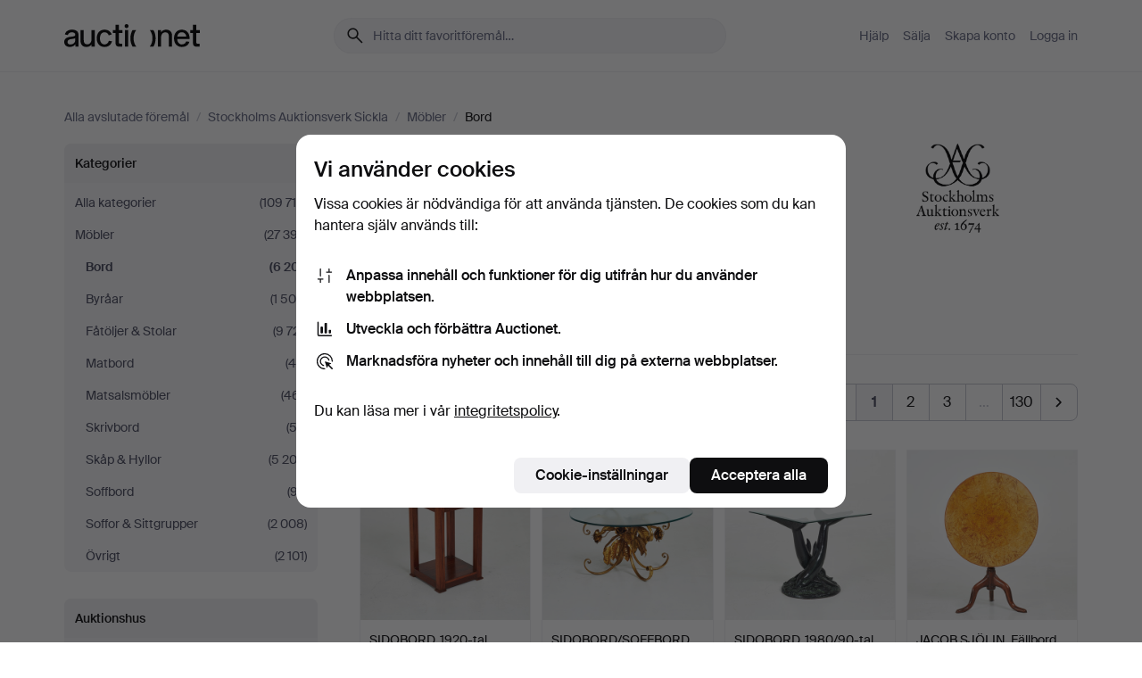

--- FILE ---
content_type: text/html; charset=utf-8
request_url: https://auctionet.com/sv/search/19-bord?company_id=240&is=ended
body_size: 29115
content:
<!DOCTYPE html><html class="env-production" data-controller="product-analytics" lang="sv"><head><meta charset="utf-8" /><meta content="5842181f48111c3905b24413b0324bf78c7f9725" name="revision" /><meta content="width=device-width, initial-scale=1, viewport-fit=cover" name="viewport" /><meta name="csrf-param" content="authenticity_token" />
<meta name="csrf-token" content="q1zxCoweOOG4KqwamE9_z3xYZwuE_q_LUt7wz26wGF-BnLhp9LaMVfbsYX1_obWRtaM1XR4rtMMHu58DUdyMgQ" /><meta content="Auctionet har nätauktioner med inredning, design, konst och vardagsantikviteter. Vi samlar Europas auktionshus. Bjud på auktion idag." name="description" /><meta content="Auctionet" property="og:site_name" /><meta content="https://assets.auctionet.com/apple-touch-icon.png" property="og:image" /><meta name="apple-itunes-app" content="app-id=762437955" /><link href="https://auctionet.com/sv/search/19-bord?company_id=240&amp;is=ended" rel="canonical" /><link href="https://auctionet.com/sv/search/19-bord?company_id=240&amp;is=ended" hreflang="sv" rel="alternate" /><link href="https://auctionet.com/en/search/19-bord?company_id=240&amp;is=ended" hreflang="en" rel="alternate" /><link href="https://auctionet.com/de/search/19-bord?company_id=240&amp;is=ended" hreflang="de" rel="alternate" /><link href="https://auctionet.com/es/search/19-bord?company_id=240&amp;is=ended" hreflang="es" rel="alternate" /><link href="https://auctionet.com/fi/search/19-bord?company_id=240&amp;is=ended" hreflang="fi" rel="alternate" /><link href="https://auctionet.com/da/search/19-bord?company_id=240&amp;is=ended" hreflang="da" rel="alternate" /><link href="/sv/search/19-bord?company_id=240&amp;is=ended&amp;page=2" rel="next" /><link rel="stylesheet" href="https://assets.auctionet.com/assets/suisse-505d48d553fe8e29260856637e9959b117641ea8cddf6f14a40d304f7b5e6311.css" /><link rel="stylesheet" href="https://assets.auctionet.com/assets/riccione-3d8813f9cb3bdc85f2aeb0e6875e4a33e03ec13275150d2c55b038fe96a12241.css" /><link href="/favicon.ico" rel="shortcut icon" /><link href="/apple-touch-icon.png" rel="apple-touch-icon" /><link href="https://mastodon.social/@auctionet" rel="me" /><title>Bord på Stockholms Auktionsverk Sickla - Auctionet</title><link rel="stylesheet" href="https://assets.auctionet.com/assets/public_theme_auctionet-6416a870564c0851dc83a67eafb3848ba3a0edf80edf5cfef0eb2d48fbde5af8.css" data-turbo-track="reload" /><script>document.documentElement.classList.add("supports-js");</script><script src="https://js.honeybadger.io/v6.11/honeybadger.min.js"></script><script>window.Auctionet = window.Auctionet || {}
Auctionet.turboDrive = true
Auctionet.env = "production"
Auctionet.timeZone = "Eastern Time (US \u0026 Canada)"
Auctionet.onTouchDevice = false

Auctionet.loginPath = "/sv/login"
Auctionet.topicastWebsocketUrl = "wss://topicast.auctionet.com/api/broadcast"
Auctionet.liveBiddingFrontendBaseUrl = "https://live-bidding.auctionet.com"

Auctionet.alert = function(opts) {
  if (Auctionet.env !== "production") {
    console.log("Auctionet.alert called with:")
    console.log(JSON.stringify(opts))
  }
  // NOTE: The apps will display browser alerts and know how to parse this
  //       separator format to display the title and message.
  alert(opts.title + "\n\n" + opts.message);
}
Auctionet.callbacksFromApp = {}
Auctionet.posthogAPIHost = "https://eu.i.posthog.com"
Auctionet.posthogAPIKey = "phc_MSlY1ldl6MfmQLmgw6NrIWiuBiFZUzOw00pfT58klVZ"
Auctionet.googleMapsJSApiKey = "AIzaSyBVrEZjPG5-HQns71ONoSkCLxCYW9U8kuc"</script><script>Auctionet.inAppShell = false
Auctionet.googleTagID = "G-6CPP26E9KE"
Auctionet.googleTagManagerID = "GTM-MZXZSW"
Auctionet.customerioSiteID = "53bb414e6c6ea567c2c2"
Auctionet.pinterestTagID = "2613870643713"
Auctionet.metaPixelID = "2058709570997361"</script><script>// To be used with the meta pixel
Auctionet.facebookEventId = "c8e2f9ad-6b7e-42ae-901f-a9a0c965a4c2"</script><script>if (Auctionet.env === "production" && window.Honeybadger) {
  Honeybadger.configure({
    apiKey: "hbp_PySSEmPVWjRn21au5idiu0oyPDewth0k4dgI",
    environment: "production",
    enableUncaught: false,
    enableUnhandledRejection: false,
    endpoint: "https://eu-api.honeybadger.io",
  });

  Honeybadger.setContext({
    user_id: null,
    tags: "Marketplace",
  });

  Honeybadger.beforeNotify((notice) => {
    if ([
      "In 'f.getEntriesByType(\"navigation\")', 'f.getEntriesByType' is undefined", // https://caniuse.com/mdn-api_performance_getentriesbytype
      "Can't find variable: AbortController", "AbortController is not defined", // https://caniuse.com/mdn-api_abortcontroller_abortcontroller
      "Navigator.sendBeacon: Beacon URL file:///", // Ignore errors in locally saved files.
      "Beacon URL /cdn-cgi/rum? must be either http:// or https://.", // Ignore errors in locally saved files.
    ].some((message) => notice.message.includes(message))) {
      return false;
    }

    if ([
      "AppleBot", "Applebot", "applebot" // https://support.apple.com/en-us/HT204683 can not access translations
    ].some((substring) => navigator.userAgent.includes(substring))) {
      return false;
    }

    if (notice.url.startsWith("file:///")) { // Ignore errors in locally saved files.
      return false;
    }

    // Ignore PaymentIQ third-party JS errors in a specific place.
    if (
      notice.stack.includes('node_modules/paymentiq-cashier-bootstrapper/dist/cashier.js') && [
        "Cannot read properties of null (reading 'attributes')",
        "null is not an object (evaluating 'document.querySelector(\".piq-cashier-wrapper\").attributes')"
      ].some((substring) => notice.message.includes(substring))
    ) {
      return false;
    }
  });
}</script><script data-turbo-track="reload" src="https://assets.auctionet.com/translations-59343bffe38a796ed8648cfbd516b4cf3fea4869.js"></script><script src="https://assets.auctionet.com/assets/public-40796c36aad044bfcf2a94eb422a7a5e8a439347ca26fb9fbf734d2fc3b060df.js" data-turbo-track="reload"></script></head><body><header class="site-header hide-in-print test-site-header" data-controller="toggle"><div class="site-header__main"><div class="width-container"><div class="site-header__inner"><div class="site-header__top"><div class="site-header__logo"><a href="/sv"><span aria-hidden="true" class="svg"><span class="svg__auctionet-logotype"><svg viewBox="0 0 456 78" fill="#000000" xmlns="http://www.w3.org/2000/svg">
  <path d="M216.304 6.73133C216.304 3.01353 213.29 -0.00011102 209.572 -0.00011102C205.854 -0.00011102 202.841 3.01353 202.841 6.73133C202.841 10.4491 205.854 13.4628 209.572 13.4628C213.29 13.4628 216.304 10.4491 216.304 6.73133Z"/>
  <path d="M37.0516 47.0111C35.2582 48.9192 28.6963 49.8629 22.5733 50.6113C16.7536 51.358 10.9889 54.0962 10.9889 60.3194C10.9889 65.6487 14.621 68.4457 20.4686 68.4457C27.7554 68.4457 37.0516 64.3635 37.0516 53.7375V47.0111ZM37.1607 75.705L37.1624 68.2677C33.4194 74.4584 25.0401 76.9627 18.3948 76.9627C8.40173 76.9627 0 70.6337 0 60.3239C0 48.2766 8.85176 43.9012 23.7062 42.4151C34.3223 41.3331 37.0516 39.4714 37.0516 35.959C37.0516 31.0148 33.8459 27.5753 25.3479 27.5753C19.6251 27.5753 13.988 30.3997 11.9617 36.9531L2.11079 34.6694C4.55462 24.6999 13.8234 18.7554 25.766 18.7554C41.9185 18.7554 47.8294 26.4283 47.8294 35.7474V75.705H37.1607Z"/>
  <path d="M91.8616 68.3691C87.6148 74.5419 81.3692 76.9678 74.5353 76.9678C64.4499 76.9678 54.8145 71.0239 54.8145 56.9538V20.0261H65.5923V53.7017C65.5923 64.1856 69.9074 67.9465 77.9106 67.9465C84.9365 67.9465 91.7558 62.0625 91.7558 50.6377V20.0261H102.534V75.7011L91.8655 75.7084L91.8616 68.3691Z"/>
  <path d="M325.493 27.3917C329.74 21.2189 335.985 18.793 342.819 18.793C352.905 18.793 362.54 24.7369 362.54 38.8071V75.7348H351.762V42.0592C351.762 31.5752 347.447 27.8143 339.444 27.8143C332.418 27.8143 325.599 33.6983 325.599 45.1232V75.7348H314.82V20.0597L325.489 20.0524L325.493 27.3917Z"/>
  <path d="M135.413 68.2478C145.37 68.2478 148.69 60.7311 149.882 56.2598L160.775 57.92C158.646 65.7217 151.795 76.9669 135.413 76.9669C119.541 76.9669 109.102 65.382 109.102 47.8637C109.102 30.3438 119.545 18.76 135.422 18.76C151.598 18.76 157.812 29.8121 159.606 34.6275L149.544 37.9479C148.37 34.6919 145.072 27.4779 135.423 27.4779C126.072 27.4779 120.091 35.2248 120.091 47.8637C120.091 60.5033 126.067 68.249 135.413 68.249V68.2478Z"/>
  <path d="M380.2 42.2794H410.404C409.566 34.5516 404.736 27.5118 395.201 27.5118C385.868 27.5118 381.039 34.5516 380.2 42.2794ZM420.972 59.5328C418.431 67.5539 411.671 77.0017 395.303 77.0017C379.641 77.0017 369.106 65.3155 369.106 47.9944C369.106 30.479 379.237 18.7939 395.202 18.7939C411.369 18.7939 422.733 30.5803 421.298 50.4891H379.994C380.31 60.6378 386.071 68.2827 395.303 68.2827C404.939 68.2827 408.694 62.1602 410.089 58.1799L420.972 59.5328Z"/>
  <path d="M214.96 20.0258L214.96 75.7015H204.183V20.0258H214.96Z"/>
  <path d="M450.074 66.0157C451.276 66.0157 453.805 66.0196 455.38 65.9429V75.6997C454.197 75.805 450.17 75.9108 447.432 75.9108C437.614 75.9108 433.032 73.5722 433.032 63.6748V29.6857H423.846V20.0246H433.032V2.21425H443.81V20.0246H455.999L456 29.6857H443.81V60.2274C443.81 65.4324 445.787 66.0146 450.074 66.0146V66.0157Z"/>
  <path d="M189.726 65.9819C190.928 65.9819 193.456 65.9858 195.032 65.9091V75.6659C193.848 75.7712 189.821 75.877 187.084 75.877C177.265 75.877 172.683 73.5384 172.683 63.641V29.6519H163.498V19.9908H172.683V2.18044H183.461V19.9908H195.651L195.651 29.6519H183.461V60.1936C183.461 65.3986 185.438 65.9807 189.726 65.9807V65.9819Z"/>
  <path d="M241.895 75.7351C242.036 75.7351 242.113 75.575 242.025 75.4658C236.321 68.3722 233.146 58.6317 233.146 47.8981C233.146 37.1634 236.322 27.4228 242.025 20.3292C242.113 20.2195 242.037 20.0594 241.897 20.0594H229.661C224.973 28.2249 222.449 37.8429 222.449 47.8981C222.449 57.9527 224.973 67.5701 229.661 75.7351H241.895Z"/>
  <path d="M287.866 75.7351C287.726 75.7351 287.649 75.575 287.737 75.4658C293.441 68.3722 296.616 58.6317 296.616 47.8981C296.616 37.1634 293.44 27.4228 287.736 20.3292C287.648 20.2195 287.725 20.0594 287.865 20.0594H300.1C304.788 28.2249 307.313 37.8429 307.313 47.8981C307.313 57.9527 304.789 67.5701 300.101 75.7351H287.866Z"/>
</svg></span></span><span class="sr-only test-sr-only">Auctionet.com</span></a></div><div class="site-header__search-top"><form class="site-search test-site-search" data-controller="turbo-get-form site-search" data-site-search-drop-template-value="&lt;div class=&quot;site-header__search__dropdown__option js-site-search-drop-option test-active-search-option test-search-dropdown-option-active&quot; data-event_id=&quot;&quot; data-name=&quot;Pågående&quot; data-value=&quot;active&quot;&gt;Sök bland &lt;strong&gt;pågående&lt;/strong&gt; auktioner&lt;/div&gt;&lt;div class=&quot;site-header__search__dropdown__option js-site-search-drop-option test-search-dropdown-option-ended current&quot; data-event_id=&quot;&quot; data-name=&quot;Avslutade&quot; data-value=&quot;ended&quot;&gt;Sök bland &lt;strong&gt;avslutade&lt;/strong&gt; auktioner&lt;/div&gt;" action="/sv/search/19-bord" accept-charset="UTF-8" method="get"><div class="site-search__inner"><input type="hidden" name="event_id" value="" class="test-site-search-hidden-field" data-original-value="" data-site-search-target="eventIdField" /><input type="hidden" name="company_id" value="240" class="test-site-search-hidden-field" data-original-value="240" /><input type="hidden" name="is" value="ended" class="test-site-search-hidden-field" data-original-value="ended" data-site-search-target="isField" /><span aria-hidden="true" class="material-icon material-icon--name-search site-search__icon"><svg xmlns="http://www.w3.org/2000/svg" viewBox="0 0 20 20"><path d="M15.792 16.688 11.083 12q-.687.542-1.489.802t-1.615.26q-2.146 0-3.646-1.479t-1.5-3.625q0-2.125 1.5-3.635 1.5-1.511 3.646-1.511 2.125 0 3.604 1.5t1.479 3.646q0 .854-.25 1.657-.25.802-.791 1.447l4.708 4.73q.188.187.177.448-.01.26-.198.448-.208.208-.468.208-.261 0-.448-.208Zm-7.813-4.959q1.563 0 2.656-1.104 1.094-1.104 1.094-2.667 0-1.583-1.083-2.698-1.084-1.114-2.667-1.114-1.604 0-2.708 1.114-1.104 1.115-1.104 2.698 0 1.584 1.104 2.677 1.104 1.094 2.708 1.094Z"/></svg></span><input autocapitalize="off" class="form__input--search site-search__query test-search-field" name="q" placeholder="Hitta ditt favoritföremål…" type="search" /><div class="site-search__scope-select-and-submit"><button class="site-search__scope-select test-search-dropdown" data-site-search-target="dropTrigger" type="button">Avslutade<span aria-hidden="true" class="material-icon material-icon--name-unfold_more"><svg xmlns="http://www.w3.org/2000/svg" viewBox="0 0 20 20"><path d="M6.979 6.792q-.208-.209-.208-.459t.208-.458l2.459-2.458q.124-.125.27-.188.146-.062.292-.062t.292.062q.146.063.27.188l2.459 2.458q.208.208.208.458t-.208.459q-.188.187-.438.187t-.458-.187L10 4.667 7.896 6.771q-.208.208-.469.208-.26 0-.448-.187ZM10 16.875q-.146 0-.292-.063-.146-.062-.27-.187l-2.459-2.458q-.208-.209-.208-.459t.208-.437q.188-.209.438-.209t.458.209L10 15.396l2.104-2.125q.208-.209.469-.209.26 0 .448.209.208.187.208.437t-.208.459l-2.459 2.458q-.124.125-.27.187-.146.063-.292.063Z"/></svg></span></button><button class="button button--small site-search__submit" type="submit"><span class="site-search__submit-text">Sök</span><span aria-hidden="true" class="material-icon material-icon--name-arrow_forward site-search__submit-icon"><svg xmlns="http://www.w3.org/2000/svg" viewBox="0 0 20 20"><path d="M9.542 15.896q-.23-.229-.23-.469 0-.239.209-.469l4.312-4.291H4.312q-.25 0-.458-.198-.208-.198-.208-.469 0-.271.208-.469.208-.198.458-.198h9.521L9.521 5.062q-.209-.229-.209-.479 0-.25.23-.479.229-.208.458-.208t.458.208l5.313 5.334q.146.124.208.27.063.146.063.292t-.063.292q-.062.146-.208.27l-5.313 5.334q-.229.208-.458.208t-.458-.208Z"/></svg></span></button></div></div></form></div><div class="site-header__nav-top"><nav class="site-nav"><ul class="site-nav__list"><li class="site-nav__item"><a class="site-nav__link" href="/sv/help">Hjälp</a></li><li class="site-nav__item"><a class="site-nav__link" href="/sv/sell">Sälja</a></li><li class="site-nav__item"><a class="site-nav__link" href="/sv/signup?go_to=%2Fsv%2Fsearch%2F19-bord%3Fcompany_id%3D240%26is%3Dended&amp;signup_company_id=240">Skapa konto</a></li><li class="site-nav__item"><a class="site-nav__link" href="/sv/login?go_to=%2Fsv%2Fsearch%2F19-bord%3Fcompany_id%3D240%26is%3Dended">Logga in</a></li></ul></nav></div><div class="site-header__toggle-buttons"><button aria-expanded="false" class="site-header__toggle-menu" data-action="toggle#toggle" data-toggle-id-param="site-header-nav-bottom" data-toggle-target="trigger" id="site-header-toggle-nav-bottom"><span class="site-header__toggle-menu--menu"><span aria-hidden="true" class="material-icon material-icon--name-menu"><svg xmlns="http://www.w3.org/2000/svg" viewBox="0 0 20 20"><path d="M3.375 14.688q-.271 0-.469-.198-.198-.198-.198-.469 0-.25.198-.459.198-.208.469-.208h13.25q.271 0 .469.208.198.209.198.459 0 .271-.198.469-.198.198-.469.198Zm0-4.021q-.271 0-.469-.198-.198-.198-.198-.469 0-.271.198-.469.198-.198.469-.198h13.25q.271 0 .469.198.198.198.198.469 0 .271-.198.469-.198.198-.469.198Zm0-4.021q-.271 0-.469-.208-.198-.209-.198-.459 0-.271.198-.469.198-.198.469-.198h13.25q.271 0 .469.198.198.198.198.469 0 .25-.198.459-.198.208-.469.208Z"/></svg></span></span><span class="site-header__toggle-menu--close"><span aria-hidden="true" class="material-icon material-icon--name-close"><svg xmlns="http://www.w3.org/2000/svg" viewBox="0 0 20 20"><path d="m10 10.938-4.167 4.166q-.187.188-.448.188-.26 0-.468-.209-.209-.208-.209-.468 0-.261.209-.469L9.062 10 4.896 5.833q-.188-.187-.188-.458t.209-.479q.208-.208.468-.208.261 0 .469.208L10 9.062l4.167-4.166q.187-.188.458-.198.271-.01.479.198.208.208.208.469 0 .26-.208.468L10.938 10l4.166 4.167q.188.187.198.448.01.26-.198.468-.208.209-.469.209-.26 0-.468-.209Z"/></svg></span></span></button></div></div><div class="site-header__nav-bottom" data-toggle-hidden="true" data-toggle-target="visibleWhenExpanded" id="site-header-nav-bottom"><nav class="site-nav"><ul class="site-nav__list"><li class="site-nav__item"><a class="site-nav__link" href="/sv/help">Hjälp</a></li><li class="site-nav__item"><a class="site-nav__link" href="/sv/sell">Sälja</a></li><li class="site-nav__item"><a class="site-nav__link" href="/sv/signup?go_to=%2Fsv%2Fsearch%2F19-bord%3Fcompany_id%3D240%26is%3Dended&amp;signup_company_id=240">Skapa konto</a></li><li class="site-nav__item"><a class="site-nav__link" href="/sv/login?go_to=%2Fsv%2Fsearch%2F19-bord%3Fcompany_id%3D240%26is%3Dended">Logga in</a></li></ul></nav></div><div class="site-header__search-bottom" data-toggle-hidden="false" data-toggle-target="" id="site-header-search-bottom"><form class="site-search test-site-search" data-controller="turbo-get-form site-search" data-site-search-drop-template-value="&lt;div class=&quot;site-header__search__dropdown__option js-site-search-drop-option test-active-search-option test-search-dropdown-option-active&quot; data-event_id=&quot;&quot; data-name=&quot;Pågående&quot; data-value=&quot;active&quot;&gt;Sök bland &lt;strong&gt;pågående&lt;/strong&gt; auktioner&lt;/div&gt;&lt;div class=&quot;site-header__search__dropdown__option js-site-search-drop-option test-search-dropdown-option-ended current&quot; data-event_id=&quot;&quot; data-name=&quot;Avslutade&quot; data-value=&quot;ended&quot;&gt;Sök bland &lt;strong&gt;avslutade&lt;/strong&gt; auktioner&lt;/div&gt;" action="/sv/search/19-bord" accept-charset="UTF-8" method="get"><div class="site-search__inner"><input type="hidden" name="event_id" value="" class="test-site-search-hidden-field" data-original-value="" data-site-search-target="eventIdField" /><input type="hidden" name="company_id" value="240" class="test-site-search-hidden-field" data-original-value="240" /><input type="hidden" name="is" value="ended" class="test-site-search-hidden-field" data-original-value="ended" data-site-search-target="isField" /><span aria-hidden="true" class="material-icon material-icon--name-search site-search__icon"><svg xmlns="http://www.w3.org/2000/svg" viewBox="0 0 20 20"><path d="M15.792 16.688 11.083 12q-.687.542-1.489.802t-1.615.26q-2.146 0-3.646-1.479t-1.5-3.625q0-2.125 1.5-3.635 1.5-1.511 3.646-1.511 2.125 0 3.604 1.5t1.479 3.646q0 .854-.25 1.657-.25.802-.791 1.447l4.708 4.73q.188.187.177.448-.01.26-.198.448-.208.208-.468.208-.261 0-.448-.208Zm-7.813-4.959q1.563 0 2.656-1.104 1.094-1.104 1.094-2.667 0-1.583-1.083-2.698-1.084-1.114-2.667-1.114-1.604 0-2.708 1.114-1.104 1.115-1.104 2.698 0 1.584 1.104 2.677 1.104 1.094 2.708 1.094Z"/></svg></span><input autocapitalize="off" class="form__input--search site-search__query test-search-field" name="q" placeholder="Hitta ditt favoritföremål…" type="search" /><div class="site-search__scope-select-and-submit"><button class="site-search__scope-select test-search-dropdown" data-site-search-target="dropTrigger" type="button">Avslutade<span aria-hidden="true" class="material-icon material-icon--name-unfold_more"><svg xmlns="http://www.w3.org/2000/svg" viewBox="0 0 20 20"><path d="M6.979 6.792q-.208-.209-.208-.459t.208-.458l2.459-2.458q.124-.125.27-.188.146-.062.292-.062t.292.062q.146.063.27.188l2.459 2.458q.208.208.208.458t-.208.459q-.188.187-.438.187t-.458-.187L10 4.667 7.896 6.771q-.208.208-.469.208-.26 0-.448-.187ZM10 16.875q-.146 0-.292-.063-.146-.062-.27-.187l-2.459-2.458q-.208-.209-.208-.459t.208-.437q.188-.209.438-.209t.458.209L10 15.396l2.104-2.125q.208-.209.469-.209.26 0 .448.209.208.187.208.437t-.208.459l-2.459 2.458q-.124.125-.27.187-.146.063-.292.063Z"/></svg></span></button><button class="button button--small site-search__submit" type="submit"><span class="site-search__submit-text">Sök</span><span aria-hidden="true" class="material-icon material-icon--name-arrow_forward site-search__submit-icon"><svg xmlns="http://www.w3.org/2000/svg" viewBox="0 0 20 20"><path d="M9.542 15.896q-.23-.229-.23-.469 0-.239.209-.469l4.312-4.291H4.312q-.25 0-.458-.198-.208-.198-.208-.469 0-.271.208-.469.208-.198.458-.198h9.521L9.521 5.062q-.209-.229-.209-.479 0-.25.23-.479.229-.208.458-.208t.458.208l5.313 5.334q.146.124.208.27.063.146.063.292t-.063.292q-.062.146-.208.27l-5.313 5.334q-.229.208-.458.208t-.458-.208Z"/></svg></span></button></div></div></form></div></div></div></div></header><div class="site-content"><div class="width-container"><noscript><div class="message message--centered message--outside-content-box message--alert test-message-alert "><span aria-hidden="true" class="material-icon material-icon--name-warning material-icon--yellow vertical-align-middle "><svg xmlns="http://www.w3.org/2000/svg" viewBox="0 0 20 20"><path d="M10.021 10.458Zm-7.083 6.625q-.459 0-.698-.395-.24-.396-.011-.792L9.312 3.688q.25-.396.688-.396.438 0 .688.396l7.083 12.208q.229.396-.011.792-.239.395-.698.395Zm7.083-8.562q-.271 0-.469.198-.198.198-.198.469v2.75q0 .25.198.458.198.208.469.208.271 0 .469-.208.198-.208.198-.458v-2.75q0-.271-.198-.469-.198-.198-.469-.198Zm0 6.312q.291 0 .5-.208.208-.208.208-.5 0-.292-.208-.5-.209-.208-.5-.208-.292 0-.5.208-.209.208-.209.5 0 .292.209.5.208.208.5.208Zm-6.167.917h12.292L10 5.167Z"/></svg></span> Hej! Din webbläsare verkar ha JavaScript avstängt. JavaScript behövs för att sajten ska fungera bra.</div></noscript><ul class="breadcrumbs hide-in-print test-breadcrumbs breadcrumbs--unimportant" itemscope="" itemtype="http://schema.org/BreadcrumbList"><li itemprop="itemListElement" itemscope="itemscope" itemtype="http://schema.org/ListItem"><a itemprop="item" href="/sv/search?is=ended"><span itemprop="name">Alla avslutade föremål</span></a><meta content="1" itemprop="position" /></li><li><span class="divider"> / </span></li><li itemprop="itemListElement" itemscope="itemscope" itemtype="http://schema.org/ListItem"><a itemprop="item" href="/sv/search?company_id=240&amp;is=ended"><span itemprop="name">Stockholms Auktionsverk Sickla</span></a><meta content="2" itemprop="position" /></li><li><span class="divider"> / </span></li><li itemprop="itemListElement" itemscope="itemscope" itemtype="http://schema.org/ListItem"><a itemprop="item" href="/sv/search/16-mobler?company_id=240&amp;is=ended"><span itemprop="name">Möbler</span></a><meta content="3" itemprop="position" /></li><li><span class="divider"> / </span></li><li class="active" itemprop="itemListElement" itemscope="itemscope" itemtype="http://schema.org/ListItem"><span><span itemprop="name">Bord</span></span><meta content="4" itemprop="position" /></li></ul><div class="site-content__inner site-content__inner--marginless-on-small-displays"><h1 class="sr-only">Bord på Stockholms Auktionsverk Sickla</h1><script>(function() {
  var path = "/sv/my/saved_searches?category_id=19-bord\u0026company_id=240\u0026is=ended\u0026toggle=true"
  var addErrorMessage = "Kunde inte spara sökningen. Försök igen."
  var removeErrorMessage = "Kunde inte ta bort sparad sökning. Försök igen."

  Auctionet.callbacksFromApp.saveSearch = function() {
    if (!Auctionet.isBuyerLoggedIn) {
      Auctionet.postMessageToApp({ action: "undoTogglingSaveSearch" });
      Auctionet.showLoginThatPerformsAction("save");
      return;
    }

    $.ajax({ url: path, method: "post", error: function() {
      Auctionet.postMessageToApp({ action: "errorTogglingSaveSearch", params: { message: addErrorMessage } });
    }});
  };

  Auctionet.callbacksFromApp.unsaveSearch = function() {
    $.ajax({ url: path, method: "delete", error: function() {
      Auctionet.postMessageToApp({ action: "errorTogglingSaveSearch", params: { message: removeErrorMessage } });
    }});

    // If you go from the list of saved searches to a saved search, then un-save it and then go back, that list should update.
    Turbo.clearCache();
  };
})();</script><div data-controller="toggle-class" data-toggle-class-toggle-class-value="search-page__filters--visible-on-small-displays"><a class="search-page__filter-toggle site-content__inner--marginless-on-small-displays__padded-away-from-margin" data-action="toggle-class#toggle" href="#"><span aria-hidden="true" class="material-icon material-icon--name-filter_alt vertical-align-middle"><svg xmlns="http://www.w3.org/2000/svg" viewBox="0 0 20 20"><path d="M11.25 10.688v4.833q0 .312-.208.521-.209.208-.521.208H9.479q-.312 0-.521-.208-.208-.209-.208-.521v-4.833L4.083 4.771q-.229-.333-.062-.677.167-.344.562-.344h10.834q.395 0 .562.344.167.344-.062.677ZM10 10.125l3.958-5.042H6.042Zm0 0Z"/></svg></span> <span class="hide-in-apps">Filtrera</span><span class="only-show-in-apps">Filtrera och sortera</span></a><div class="menu-box-container"><div class="menu-box-container__filters search-page__filters test-facets" data-toggle-class-target="target"><nav class="menu-box" data-controller="toggle-class" data-toggle-class-target="target" data-toggle-class-toggle-class-value="is-expanded"><h2 class="menu-box__header" data-action="click-&gt;toggle-class#toggle">Kategorier<span aria-hidden="true" class="material-icon material-icon--name-expand_more box-toggle"><svg xmlns="http://www.w3.org/2000/svg" viewBox="0 0 20 20"><path d="M10 12.208q-.146 0-.292-.052t-.27-.198L5.75 8.292q-.188-.209-.177-.49.01-.281.198-.469.229-.208.479-.198.25.011.458.198L10 10.646l3.312-3.292q.188-.208.438-.208t.479.208q.209.208.209.479t-.209.459l-3.667 3.666q-.124.146-.27.198-.146.052-.292.052Z"/></svg></span></h2><ul class="menu-box__items"><li class="menu-box__item menu-box__item--all"><a class="menu-box__link" href="/sv/search?company_id=240&amp;is=ended"><span class="menu-box__link__text">Alla kategorier</span> <span class="menu-box__link__count">(109 715)</span></a></li><li class="menu-box__item"><a class="menu-box__link" href="/sv/search/16-mobler?company_id=240&amp;is=ended"><span class="menu-box__link__text">Möbler</span> <span class="menu-box__link__count">(27 397)</span></a><ul class="menu-box__children"><li class="menu-box__item is-active"><a class="menu-box__link" href="/sv/search/19-bord?company_id=240&amp;is=ended"><span class="menu-box__link__text">Bord</span> <span class="menu-box__link__count">(6 201)</span></a></li><li class="menu-box__item"><a class="menu-box__link" href="/sv/search/24-byraar?company_id=240&amp;is=ended"><span class="menu-box__link__text">Byråar</span> <span class="menu-box__link__count">(1 505)</span></a></li><li class="menu-box__item"><a class="menu-box__link" href="/sv/search/18-fatoljer-stolar?company_id=240&amp;is=ended"><span class="menu-box__link__text">Fåtöljer &amp; Stolar</span> <span class="menu-box__link__count">(9 721)</span></a></li><li class="menu-box__item"><a class="menu-box__link" href="/sv/search/281-matbord?company_id=240&amp;is=ended"><span class="menu-box__link__text">Matbord</span> <span class="menu-box__link__count">(48)</span></a></li><li class="menu-box__item"><a class="menu-box__link" href="/sv/search/22-matsalsmobler?company_id=240&amp;is=ended"><span class="menu-box__link__text">Matsalsmöbler</span> <span class="menu-box__link__count">(461)</span></a></li><li class="menu-box__item"><a class="menu-box__link" href="/sv/search/279-skrivbord?company_id=240&amp;is=ended"><span class="menu-box__link__text">Skrivbord</span> <span class="menu-box__link__count">(52)</span></a></li><li class="menu-box__item"><a class="menu-box__link" href="/sv/search/23-skap-hyllor?company_id=240&amp;is=ended"><span class="menu-box__link__text">Skåp &amp; Hyllor</span> <span class="menu-box__link__count">(5 203)</span></a></li><li class="menu-box__item"><a class="menu-box__link" href="/sv/search/280-soffbord?company_id=240&amp;is=ended"><span class="menu-box__link__text">Soffbord</span> <span class="menu-box__link__count">(97)</span></a></li><li class="menu-box__item"><a class="menu-box__link" href="/sv/search/20-soffor-sittgrupper?company_id=240&amp;is=ended"><span class="menu-box__link__text">Soffor &amp; Sittgrupper</span> <span class="menu-box__link__count">(2 008)</span></a></li><li class="menu-box__item"><a class="menu-box__link" href="/sv/search/17-ovrigt?company_id=240&amp;is=ended"><span class="menu-box__link__text">Övrigt</span> <span class="menu-box__link__count">(2 101)</span></a></li></ul></li></ul></nav><nav class="menu-box test-search-companies-box" data-controller="toggle-class" data-toggle-class-target="target" data-toggle-class-toggle-class-value="is-expanded"><h2 class="menu-box__header" data-action="click-&gt;toggle-class#toggle">Auktionshus<span aria-hidden="true" class="material-icon material-icon--name-expand_more box-toggle"><svg xmlns="http://www.w3.org/2000/svg" viewBox="0 0 20 20"><path d="M10 12.208q-.146 0-.292-.052t-.27-.198L5.75 8.292q-.188-.209-.177-.49.01-.281.198-.469.229-.208.479-.198.25.011.458.198L10 10.646l3.312-3.292q.188-.208.438-.208t.479.208q.209.208.209.479t-.209.459l-3.667 3.666q-.124.146-.27.198-.146.052-.292.052Z"/></svg></span></h2><ul class="menu-box__items"><li class="menu-box__item menu-box__item--all"><a class="menu-box__link" href="/sv/search/19-bord?is=ended"><span class="menu-box__link__text">Alla auktionshus</span> <span class="menu-box__link__count">(127 657)</span></a></li><li class="menu-box__item"><a class="menu-box__link" href="/sv/search/19-bord?company_id=414&amp;is=ended"><span class="menu-box__link__text">Acreman St Auctioneers &amp; Valuers</span> <span class="menu-box__link__count">(7)</span></a></li><li class="menu-box__item"><a class="menu-box__link" href="/sv/search/19-bord?company_id=491&amp;is=ended"><span class="menu-box__link__text">Arce Auctions</span> <span class="menu-box__link__count">(29)</span></a></li><li class="menu-box__item"><a class="menu-box__link" href="/sv/search/19-bord?company_id=284&amp;is=ended"><span class="menu-box__link__text">Art and Design Auctions</span> <span class="menu-box__link__count">(85)</span></a></li><li class="menu-box__item"><a class="menu-box__link" href="/sv/search/19-bord?company_id=398&amp;is=ended"><span class="menu-box__link__text">Auktionsfirma Kenneth Svensson i Kalmar</span> <span class="menu-box__link__count">(245)</span></a></li><li class="menu-box__item"><a class="menu-box__link" href="/sv/search/19-bord?company_id=90&amp;is=ended"><span class="menu-box__link__text">Auktionshaus Blank</span> <span class="menu-box__link__count">(60)</span></a></li><li class="menu-box__item"><a class="menu-box__link" href="/sv/search/19-bord?company_id=93&amp;is=ended"><span class="menu-box__link__text">Auktionshaus Bossard</span> <span class="menu-box__link__count">(2)</span></a></li><li class="menu-box__item"><a class="menu-box__link" href="/sv/search/19-bord?company_id=52&amp;is=ended"><span class="menu-box__link__text">Auktionshaus Dannenberg</span> <span class="menu-box__link__count">(5)</span></a></li><li class="menu-box__item"><a class="menu-box__link" href="/sv/search/19-bord?company_id=408&amp;is=ended"><span class="menu-box__link__text">Auktionshaus Stuber&#39;s Hammerschlag</span> <span class="menu-box__link__count">(2)</span></a></li><li class="menu-box__item"><a class="menu-box__link" href="/sv/search/19-bord?company_id=75&amp;is=ended"><span class="menu-box__link__text">Auktionshaus von Brühl </span> <span class="menu-box__link__count">(3)</span></a></li><li class="menu-box__item"><a class="menu-box__link" href="/sv/search/19-bord?company_id=1&amp;is=ended"><span class="menu-box__link__text">Auktionshuset Kolonn</span> <span class="menu-box__link__count">(9 510)</span></a></li><li class="menu-box__item"><a class="menu-box__link" href="/sv/search/19-bord?company_id=407&amp;is=ended"><span class="menu-box__link__text">Auktionshuset STO Bohuslän</span> <span class="menu-box__link__count">(205)</span></a></li><li class="menu-box__item"><a class="menu-box__link" href="/sv/search/19-bord?company_id=46&amp;is=ended"><span class="menu-box__link__text">Auktionshuset Thelin &amp; Johansson</span> <span class="menu-box__link__count">(3 457)</span></a></li><li class="menu-box__item"><a class="menu-box__link" href="/sv/search/19-bord?company_id=411&amp;is=ended"><span class="menu-box__link__text">Auktionshuset Thörner &amp; Ek</span> <span class="menu-box__link__count">(495)</span></a></li><li class="menu-box__item"><a class="menu-box__link" href="/sv/search/19-bord?company_id=487&amp;is=ended"><span class="menu-box__link__text">Auktionskammaren Sydost Kalmar</span> <span class="menu-box__link__count">(358)</span></a></li><li class="menu-box__item"><a class="menu-box__link" href="/sv/search/19-bord?company_id=324&amp;is=ended"><span class="menu-box__link__text">Auktionsmagasinet Vänersborg</span> <span class="menu-box__link__count">(998)</span></a></li><li class="menu-box__item"><a class="menu-box__link" href="/sv/search/19-bord?company_id=6&amp;is=ended"><span class="menu-box__link__text">Auktionsverket Engelholm</span> <span class="menu-box__link__count">(2 247)</span></a></li><li class="menu-box__item"><a class="menu-box__link" href="/sv/search/19-bord?company_id=223&amp;is=ended"><span class="menu-box__link__text">Balclis</span> <span class="menu-box__link__count">(481)</span></a></li><li class="menu-box__item"><a class="menu-box__link" href="/sv/search/19-bord?company_id=248&amp;is=ended"><span class="menu-box__link__text">Barcelona Auctions</span> <span class="menu-box__link__count">(217)</span></a></li><li class="menu-box__item"><a class="menu-box__link" href="/sv/search/19-bord?company_id=566&amp;is=ended"><span class="menu-box__link__text">Bidstrup Auktioner</span> <span class="menu-box__link__count">(28)</span></a></li><li class="menu-box__item"><a class="menu-box__link" href="/sv/search/19-bord?company_id=365&amp;is=ended"><span class="menu-box__link__text">Bishop &amp; Miller</span> <span class="menu-box__link__count">(1 035)</span></a></li><li class="menu-box__item"><a class="menu-box__link" href="/sv/search/19-bord?company_id=323&amp;is=ended"><span class="menu-box__link__text">Björnssons Auktionskammare</span> <span class="menu-box__link__count">(588)</span></a></li><li class="menu-box__item"><a class="menu-box__link" href="/sv/search/19-bord?company_id=325&amp;is=ended"><span class="menu-box__link__text">Borås Auktionshall</span> <span class="menu-box__link__count">(868)</span></a></li><li class="menu-box__item"><a class="menu-box__link" href="/sv/search/19-bord?company_id=320&amp;is=ended"><span class="menu-box__link__text">Chalkwell Auctions</span> <span class="menu-box__link__count">(82)</span></a></li><li class="menu-box__item"><a class="menu-box__link" href="/sv/search/19-bord?company_id=67&amp;is=ended"><span class="menu-box__link__text">Colombos</span> <span class="menu-box__link__count">(364)</span></a></li><li class="menu-box__item"><a class="menu-box__link" href="/sv/search/19-bord?company_id=91&amp;is=ended"><span class="menu-box__link__text">Connoisseur Bokauktioner</span> <span class="menu-box__link__count">(9)</span></a></li><li class="menu-box__item"><a class="menu-box__link" href="/sv/search/19-bord?company_id=112&amp;is=ended"><span class="menu-box__link__text">Crafoord Auktioner Lund</span> <span class="menu-box__link__count">(1 103)</span></a></li><li class="menu-box__item"><a class="menu-box__link" href="/sv/search/19-bord?company_id=283&amp;is=ended"><span class="menu-box__link__text">Crafoord Auktioner Malmö</span> <span class="menu-box__link__count">(1 774)</span></a></li><li class="menu-box__item"><a class="menu-box__link" href="/sv/search/19-bord?company_id=232&amp;is=ended"><span class="menu-box__link__text">Crafoord Auktioner Stockholm</span> <span class="menu-box__link__count">(2 231)</span></a></li><li class="menu-box__item"><a class="menu-box__link" href="/sv/search/19-bord?company_id=185&amp;is=ended"><span class="menu-box__link__text">Dreweatts Online</span> <span class="menu-box__link__count">(286)</span></a></li><li class="menu-box__item"><a class="menu-box__link" href="/sv/search/19-bord?company_id=189&amp;is=ended"><span class="menu-box__link__text">Ekenbergs</span> <span class="menu-box__link__count">(1 896)</span></a></li><li class="menu-box__item"><a class="menu-box__link" href="/sv/search/19-bord?company_id=405&amp;is=ended"><span class="menu-box__link__text">Formstad Auktioner</span> <span class="menu-box__link__count">(1 012)</span></a></li><li class="menu-box__item"><a class="menu-box__link" href="/sv/search/19-bord?company_id=4&amp;is=ended"><span class="menu-box__link__text">Garpenhus Auktioner</span> <span class="menu-box__link__count">(2 364)</span></a></li><li class="menu-box__item"><a class="menu-box__link" href="/sv/search/19-bord?company_id=447&amp;is=ended"><span class="menu-box__link__text">Gomér &amp; Andersson Jönköping</span> <span class="menu-box__link__count">(444)</span></a></li><li class="menu-box__item"><a class="menu-box__link" href="/sv/search/19-bord?company_id=9&amp;is=ended"><span class="menu-box__link__text">Gomér &amp; Andersson Linköping</span> <span class="menu-box__link__count">(10 153)</span></a></li><li class="menu-box__item"><a class="menu-box__link" href="/sv/search/19-bord?company_id=95&amp;is=ended"><span class="menu-box__link__text">Gomér &amp; Andersson Norrköping</span> <span class="menu-box__link__count">(4 835)</span></a></li><li class="menu-box__item"><a class="menu-box__link" href="/sv/search/19-bord?company_id=234&amp;is=ended"><span class="menu-box__link__text">Gomér &amp; Andersson Nyköping</span> <span class="menu-box__link__count">(1 854)</span></a></li><li class="menu-box__item"><a class="menu-box__link" href="/sv/search/19-bord?company_id=10&amp;is=ended"><span class="menu-box__link__text">Göteborgs Auktionsverk</span> <span class="menu-box__link__count">(3 908)</span></a></li><li class="menu-box__item"><a class="menu-box__link" href="/sv/search/19-bord?company_id=231&amp;is=ended"><span class="menu-box__link__text">Halmstads Auktionskammare</span> <span class="menu-box__link__count">(2 047)</span></a></li><li class="menu-box__item"><a class="menu-box__link" href="/sv/search/19-bord?company_id=326&amp;is=ended"><span class="menu-box__link__text">Handelslagret Auktionsservice</span> <span class="menu-box__link__count">(1 274)</span></a></li><li class="menu-box__item"><a class="menu-box__link" href="/sv/search/19-bord?company_id=11&amp;is=ended"><span class="menu-box__link__text">Helsingborgs Auktionskammare</span> <span class="menu-box__link__count">(8 509)</span></a></li><li class="menu-box__item"><a class="menu-box__link" href="/sv/search/19-bord?company_id=227&amp;is=ended"><span class="menu-box__link__text">Hälsinglands Auktionsverk</span> <span class="menu-box__link__count">(799)</span></a></li><li class="menu-box__item"><a class="menu-box__link" href="/sv/search/19-bord?company_id=152&amp;is=ended"><span class="menu-box__link__text">Höganäs Auktionsverk</span> <span class="menu-box__link__count">(827)</span></a></li><li class="menu-box__item"><a class="menu-box__link" href="/sv/search/19-bord?company_id=224&amp;is=ended"><span class="menu-box__link__text">Höörs Auktionshall</span> <span class="menu-box__link__count">(1 044)</span></a></li><li class="menu-box__item"><a class="menu-box__link" href="/sv/search/19-bord?company_id=49&amp;is=ended"><span class="menu-box__link__text">Kalmar Auktionsverk</span> <span class="menu-box__link__count">(3 559)</span></a></li><li class="menu-box__item"><a class="menu-box__link" href="/sv/search/19-bord?company_id=243&amp;is=ended"><span class="menu-box__link__text">Karlstad Hammarö Auktionsverk</span> <span class="menu-box__link__count">(1 102)</span></a></li><li class="menu-box__item"><a class="menu-box__link" href="/sv/search/19-bord?company_id=222&amp;is=ended"><span class="menu-box__link__text">Kunst- und Auktionshaus Kleinhenz</span> <span class="menu-box__link__count">(7)</span></a></li><li class="menu-box__item"><a class="menu-box__link" href="/sv/search/19-bord?company_id=225&amp;is=ended"><span class="menu-box__link__text">Laholms Auktionskammare</span> <span class="menu-box__link__count">(974)</span></a></li><li class="menu-box__item"><a class="menu-box__link" href="/sv/search/19-bord?company_id=319&amp;is=ended"><span class="menu-box__link__text">Lawrences Auctioneers</span> <span class="menu-box__link__count">(2 470)</span></a></li><li class="menu-box__item"><a class="menu-box__link" href="/sv/search/19-bord?company_id=47&amp;is=ended"><span class="menu-box__link__text">Leiflers Auktionshus</span> <span class="menu-box__link__count">(455)</span></a></li><li class="menu-box__item"><a class="menu-box__link" href="/sv/search/19-bord?company_id=322&amp;is=ended"><span class="menu-box__link__text">Limhamns Auktionsbyrå</span> <span class="menu-box__link__count">(264)</span></a></li><li class="menu-box__item"><a class="menu-box__link" href="/sv/search/19-bord?company_id=490&amp;is=ended"><span class="menu-box__link__text">Lots Road Auctions</span> <span class="menu-box__link__count">(1 005)</span></a></li><li class="menu-box__item"><a class="menu-box__link" href="/sv/search/19-bord?company_id=102&amp;is=ended"><span class="menu-box__link__text">Lysekils Auktionsbyrå</span> <span class="menu-box__link__count">(388)</span></a></li><li class="menu-box__item"><a class="menu-box__link" href="/sv/search/19-bord?company_id=524&amp;is=ended"><span class="menu-box__link__text">Markus Auktioner</span> <span class="menu-box__link__count">(115)</span></a></li><li class="menu-box__item"><a class="menu-box__link" href="/sv/search/19-bord?company_id=187&amp;is=ended"><span class="menu-box__link__text">Norrlands Auktionsverk</span> <span class="menu-box__link__count">(168)</span></a></li><li class="menu-box__item"><a class="menu-box__link" href="/sv/search/19-bord?company_id=404&amp;is=ended"><span class="menu-box__link__text">Palsgaard Kunstauktioner</span> <span class="menu-box__link__count">(1 050)</span></a></li><li class="menu-box__item"><a class="menu-box__link" href="/sv/search/19-bord?company_id=81&amp;is=ended"><span class="menu-box__link__text">RA Auktionsverket Norrköping</span> <span class="menu-box__link__count">(1 917)</span></a></li><li class="menu-box__item"><a class="menu-box__link" href="/sv/search/19-bord?company_id=564&amp;is=ended"><span class="menu-box__link__text">Rheinveld Auktionen</span> <span class="menu-box__link__count">(5)</span></a></li><li class="menu-box__item"><a class="menu-box__link" href="/sv/search/19-bord?company_id=321&amp;is=ended"><span class="menu-box__link__text">Roslagens Auktionsverk</span> <span class="menu-box__link__count">(458)</span></a></li><li class="menu-box__item"><a class="menu-box__link" href="/sv/search/19-bord?company_id=410&amp;is=ended"><span class="menu-box__link__text">Sajab Vintage</span> <span class="menu-box__link__count">(3)</span></a></li><li class="menu-box__item"><a class="menu-box__link" href="/sv/search/19-bord?company_id=412&amp;is=ended"><span class="menu-box__link__text">Skånes Auktionsverk</span> <span class="menu-box__link__count">(640)</span></a></li><li class="menu-box__item"><a class="menu-box__link" href="/sv/search/19-bord?company_id=48&amp;is=ended"><span class="menu-box__link__text">Stadsauktion Sundsvall</span> <span class="menu-box__link__count">(4 174)</span></a></li><li class="menu-box__item"><a class="menu-box__link" href="/sv/search/19-bord?company_id=236&amp;is=ended"><span class="menu-box__link__text">Stockholms Auktionsverk Düsseldorf/Neuss</span> <span class="menu-box__link__count">(2 116)</span></a></li><li class="menu-box__item"><a class="menu-box__link" href="/sv/search/19-bord?company_id=238&amp;is=ended"><span class="menu-box__link__text">Stockholms Auktionsverk Fine Art</span> <span class="menu-box__link__count">(795)</span></a></li><li class="menu-box__item"><a class="menu-box__link" href="/sv/search/19-bord?company_id=245&amp;is=ended"><span class="menu-box__link__text">Stockholms Auktionsverk Göteborg</span> <span class="menu-box__link__count">(222)</span></a></li><li class="menu-box__item"><a class="menu-box__link" href="/sv/search/19-bord?company_id=244&amp;is=ended"><span class="menu-box__link__text">Stockholms Auktionsverk Hamburg</span> <span class="menu-box__link__count">(1 786)</span></a></li><li class="menu-box__item"><a class="menu-box__link" href="/sv/search/19-bord?company_id=241&amp;is=ended"><span class="menu-box__link__text">Stockholms Auktionsverk Helsingborg</span> <span class="menu-box__link__count">(1 783)</span></a></li><li class="menu-box__item"><a class="menu-box__link" href="/sv/search/19-bord?company_id=242&amp;is=ended"><span class="menu-box__link__text">Stockholms Auktionsverk Helsinki</span> <span class="menu-box__link__count">(276)</span></a></li><li class="menu-box__item"><a class="menu-box__link" href="/sv/search/19-bord?company_id=237&amp;is=ended"><span class="menu-box__link__text">Stockholms Auktionsverk Köln</span> <span class="menu-box__link__count">(1 403)</span></a></li><li class="menu-box__item"><a class="menu-box__link" href="/sv/search/19-bord?company_id=239&amp;is=ended"><span class="menu-box__link__text">Stockholms Auktionsverk Magasin 5</span> <span class="menu-box__link__count">(7 693)</span></a></li><li class="menu-box__item"><a class="menu-box__link" href="/sv/search/19-bord?company_id=246&amp;is=ended"><span class="menu-box__link__text">Stockholms Auktionsverk Malmö</span> <span class="menu-box__link__count">(505)</span></a></li><li class="menu-box__item is-active"><a class="menu-box__link" href="/sv/search/19-bord?company_id=240&amp;is=ended"><span class="menu-box__link__text">Stockholms Auktionsverk Sickla</span> <span class="menu-box__link__count">(6 201)</span></a></li><li class="menu-box__item"><a class="menu-box__link" href="/sv/search/19-bord?company_id=99&amp;is=ended"><span class="menu-box__link__text">Södermanlands Auktionsverk</span> <span class="menu-box__link__count">(4 474)</span></a></li><li class="menu-box__item"><a class="menu-box__link" href="/sv/search/19-bord?company_id=450&amp;is=ended"><span class="menu-box__link__text">TOKA Auktionshus</span> <span class="menu-box__link__count">(22)</span></a></li><li class="menu-box__item"><a class="menu-box__link" href="/sv/search/19-bord?company_id=567&amp;is=ended"><span class="menu-box__link__text">Uppsala Auktionskammare</span> <span class="menu-box__link__count">(12)</span></a></li><li class="menu-box__item"><a class="menu-box__link" href="/sv/search/19-bord?company_id=72&amp;is=ended"><span class="menu-box__link__text">Växjö Auktionskammare</span> <span class="menu-box__link__count">(4 744)</span></a></li><li class="menu-box__item"><a class="menu-box__link" href="/sv/search/19-bord?company_id=527&amp;is=ended"><span class="menu-box__link__text">Wedevågs Auktionshus</span> <span class="menu-box__link__count">(8)</span></a></li><li class="menu-box__item"><a class="menu-box__link" href="/sv/search/19-bord?company_id=526&amp;is=ended"><span class="menu-box__link__text">Woxholt Auktioner</span> <span class="menu-box__link__count">(29)</span></a></li><li class="menu-box__item"><a class="menu-box__link" href="/sv/search/19-bord?company_id=562&amp;is=ended"><span class="menu-box__link__text">Young&#39;s Auctions</span> <span class="menu-box__link__count">(23)</span></a></li><li class="menu-box__item"><a class="menu-box__link" href="/sv/search/19-bord?company_id=413&amp;is=ended"><span class="menu-box__link__text">Örebro Stadsauktioner</span> <span class="menu-box__link__count">(418)</span></a></li></ul></nav><div class="only-show-in-apps"><form class="search-page__sort-container form form--no-margin" data-controller="turbo-get-form" action="/sv/search/19-bord" accept-charset="UTF-8" method="get"><input type="hidden" name="is" value="ended" /><input type="hidden" name="company_id" value="240" /><label class="search-page__sort-and-pagination__sort-label search-page__sort-container__label" for="order">Sortera</label> <select name="order" id="order" class="search-page__sort-container__select" data-controller="auto-submit-on-change"><option value="bids_count_asc">Minst antal bud</option>
<option value="bids_count_desc">Störst antal bud</option>
<option value="bid_asc">Lägst bud</option>
<option value="bid_desc">Högst bud</option>
<option value="end_asc_archive">Tidigast klubbat</option>
<option value="end_desc">Senast klubbat</option>
<option value="estimate_asc">Lägst värdering</option>
<option value="estimate_desc">Högst värdering</option>
<option selected="selected" value="sold_recent">Senast sålt</option></select></form></div></div><div class="menu-box-container__main"><div class="search-page__default-header"><div class="header-and-logo hide-in-apps site-content__inner--marginless-on-small-displays__padded-away-from-margin"><div class="header-and-logo__header"><div class="header-and-logo__heading linebreak-words test-search-header-text">Bord på Stockholms Auktionsverk Sickla</div></div><div class="header-and-logo__logo"><a href="/sv/stockholmsauktionsverkgloben"><img alt="Stockholms Auktionsverk Sickla" src="https://images.auctionet.com/uploads/mini_auction_company_5dcb4c2c41.png" /></a></div></div><p class="site-content__inner--marginless-on-small-displays__padded-away-from-margin"><a data-is-saved-class="button--secondary is-saved" data-signup-action="save" title="Vi mejlar dig när nya föremål publiceras." class="button button--small save-search-toggle js-save-search-toggle-link js-tooltip-below" data-remote="true" rel="nofollow" data-method="post" href="/sv/my/saved_searches?category_id=19-bord&amp;company_id=240&amp;is=ended&amp;toggle=true"><span aria-hidden="true" class="material-icon material-icon--name-bookmark button__icon"><svg xmlns="http://www.w3.org/2000/svg" viewBox="0 0 20 20"><path d="M5.917 14.812 10 13.083l4.083 1.729V4.5q0-.083-.083-.167-.083-.083-.167-.083H6.167q-.084 0-.167.083-.083.084-.083.167Zm-.209 1.584q-.396.187-.76-.052-.365-.24-.365-.677V4.5q0-.667.459-1.125.458-.458 1.125-.458h7.666q.667 0 1.125.458.459.458.459 1.125v11.167q0 .437-.365.677-.364.239-.76.052L10 14.521ZM5.917 4.25h8.166H10Z"/></svg></span><span class="save-search-toggle__saved">Avbevaka sökning</span><span class="save-search-toggle__unsaved">Bevaka sökning</span></a></p></div><div class="tabs tabs--big"><ul class="tabs__list"><li class="tabs__list__tab"><a href="/sv/search/19-bord?company_id=240">Pågående auktioner <div class="tabs__list__tab__subtext tabs__hide-on-small-displays">Se föremål du kan bjuda på</div></a></li><li class="tabs__list__tab tabs__list__tab--active"><a class="test-ended-auctions-link" href="/sv/search/19-bord?company_id=240&amp;is=ended">Slutpriser <span class="tabs__show-on-small-displays">(6 201)</span><div class="tabs__list__tab__subtext tabs__hide-on-small-displays">6 201 föremål</div></a></li></ul></div><h2 class="sr-only">Slutpriser</h2><div id="results"><div class="test-search-results"><div class="search-page__sort-and-pagination hide-in-apps"><div class="search-page__sort-and-pagination__sort test-search-sort"><form class="search-page__sort-container form form--no-margin" data-controller="turbo-get-form" action="/sv/search/19-bord" accept-charset="UTF-8" method="get"><input type="hidden" name="is" value="ended" /><input type="hidden" name="company_id" value="240" /><label class="search-page__sort-and-pagination__sort-label search-page__sort-container__label" for="order">Sortera</label> <select name="order" id="order" class="search-page__sort-container__select" data-controller="auto-submit-on-change"><option value="bids_count_asc">Minst antal bud</option>
<option value="bids_count_desc">Störst antal bud</option>
<option value="bid_asc">Lägst bud</option>
<option value="bid_desc">Högst bud</option>
<option value="end_asc_archive">Tidigast klubbat</option>
<option value="end_desc">Senast klubbat</option>
<option value="estimate_asc">Lägst värdering</option>
<option value="estimate_desc">Högst värdering</option>
<option selected="selected" value="sold_recent">Senast sålt</option></select></form></div><div class="search-page__sort-and-pagination__pagination test-top-pagination"><ul role="navigation" aria-label="Pagination" class="pagination pagination--narrow" in_app_shell="false"><li aria-label="Föregående sida" class="prev previous_page disabled"><a href="#"><span aria-hidden="true" class="material-icon material-icon--name-chevron_left"><svg xmlns="http://www.w3.org/2000/svg" viewBox="0 0 20 20"><path d="m11.188 14.229-3.667-3.667q-.125-.124-.188-.27-.062-.146-.062-.292t.062-.292q.063-.146.188-.27l3.667-3.667q.229-.229.479-.229.25 0 .479.229.229.229.229.479 0 .25-.229.479L8.875 10l3.271 3.271q.229.229.229.479 0 .25-.229.479-.229.229-.479.229-.25 0-.479-.229Z"/></svg></span></a></li> <li class="active"><a aria-label="Sida 1" aria-current="page" href="/sv/search/19-bord?company_id=240&amp;is=ended&amp;page=1#results">1</a></li> <li><a rel="next" aria-label="Sida 2" href="/sv/search/19-bord?company_id=240&amp;is=ended&amp;page=2#results">2</a></li> <li><a aria-label="Sida 3" href="/sv/search/19-bord?company_id=240&amp;is=ended&amp;page=3#results">3</a></li> <li class="disabled"><a href="#">…</a></li> <li><a aria-label="Sida 130" href="/sv/search/19-bord?company_id=240&amp;is=ended&amp;page=130#results">130</a></li> <li aria-label="Nästa sida" class="next next_page "><a rel="next" href="/sv/search/19-bord?company_id=240&amp;is=ended&amp;page=2#results"><span aria-hidden="true" class="material-icon material-icon--name-chevron_right"><svg xmlns="http://www.w3.org/2000/svg" viewBox="0 0 20 20"><path d="M7.354 14.229q-.229-.229-.229-.479 0-.25.229-.479L10.625 10 7.354 6.729q-.229-.229-.229-.479 0-.25.229-.479.229-.229.479-.229.25 0 .479.229l3.667 3.667q.125.124.188.27.062.146.062.292t-.062.292q-.063.146-.188.27l-3.667 3.667q-.229.229-.479.229-.25 0-.479-.229Z"/></svg></span></a></li></ul></div></div><div data-react-class="ErrorBoundary" data-react-props="{&quot;items&quot;:[{&quot;id&quot;:4822492,&quot;shortTitle&quot;:&quot;SIDOBORD. 1920-tal, mahogny.&quot;,&quot;longTitle&quot;:&quot;4822492. SIDOBORD. 1920-tal, mahogny.&quot;,&quot;highlighted&quot;:false,&quot;catalogNumber&quot;:null,&quot;eventTitle&quot;:null,&quot;auctionId&quot;:8604146,&quot;estimate&quot;:1500,&quot;currency&quot;:&quot;SEK&quot;,&quot;showAuctionEndTime&quot;:true,&quot;auctionEndsAtTitle&quot;:&quot;torsdag 22 januari 2026 kl. 13:59&quot;,&quot;auctionEndTime&quot;:&quot;Klubbades 22 jan 2026&quot;,&quot;auctionIsEnded&quot;:true,&quot;url&quot;:&quot;/sv/4822492-sidobord-1920-tal-mahogny&quot;,&quot;mainImageUrl&quot;:&quot;https://images.auctionet.com/thumbs/medium_item_4822492_445a9e56ca.jpg&quot;,&quot;imageUrls&quot;:[&quot;https://images.auctionet.com/thumbs/medium_item_4822492_445a9e56ca.jpg&quot;,&quot;https://images.auctionet.com/thumbs/medium_item_4822492_b15dc0a96e.jpg&quot;,&quot;https://images.auctionet.com/thumbs/medium_item_4822492_a5461a9abe.jpg&quot;],&quot;amountLabel&quot;:&quot;23 bud&quot;,&quot;amountValue&quot;:&quot;163 EUR&quot;,&quot;amountTitle&quot;:&quot;Värdering: 142 EUR&quot;,&quot;hasMetReserve&quot;:true,&quot;canBeFollowed&quot;:false,&quot;isFollowing&quot;:false},{&quot;id&quot;:4819080,&quot;shortTitle&quot;:&quot;SIDOBORD/SOFFBORD, underede i bronserad me…&quot;,&quot;longTitle&quot;:&quot;4819080. SIDOBORD/SOFFBORD, underede i bronserad metall/plåt, riklig dekor av blommor och blad, 1970-tal, med glasskiva.&quot;,&quot;highlighted&quot;:false,&quot;catalogNumber&quot;:null,&quot;eventTitle&quot;:null,&quot;auctionId&quot;:8599120,&quot;estimate&quot;:3000,&quot;currency&quot;:&quot;SEK&quot;,&quot;showAuctionEndTime&quot;:true,&quot;auctionEndsAtTitle&quot;:&quot;onsdag 21 januari 2026 kl. 16:44&quot;,&quot;auctionEndTime&quot;:&quot;Klubbades 21 jan 2026&quot;,&quot;auctionIsEnded&quot;:true,&quot;url&quot;:&quot;/sv/4819080-sidobord-soffbord-underede-i-bronserad-metall-plat-riklig-dekor-av-blommor-och&quot;,&quot;mainImageUrl&quot;:&quot;https://images.auctionet.com/thumbs/medium_item_4819080_12cc3e97a5.jpg&quot;,&quot;imageUrls&quot;:[&quot;https://images.auctionet.com/thumbs/medium_item_4819080_12cc3e97a5.jpg&quot;,&quot;https://images.auctionet.com/thumbs/medium_item_4819080_a4bd3546c5.jpg&quot;,&quot;https://images.auctionet.com/thumbs/medium_item_4819080_a125745a88.jpg&quot;,&quot;https://images.auctionet.com/thumbs/medium_item_4819080_870f4d1888.jpg&quot;],&quot;amountLabel&quot;:&quot;15 bud&quot;,&quot;amountValue&quot;:&quot;232 EUR&quot;,&quot;amountTitle&quot;:&quot;Värdering: 284 EUR&quot;,&quot;hasMetReserve&quot;:true,&quot;canBeFollowed&quot;:false,&quot;isFollowing&quot;:false},{&quot;id&quot;:4822096,&quot;shortTitle&quot;:&quot;SIDOBORD, 1980/90-tal, underrede i form av…&quot;,&quot;longTitle&quot;:&quot;4822096. SIDOBORD, 1980/90-tal, underrede i form av delfiner, facettslipad kvadratisk glasskiva.&quot;,&quot;highlighted&quot;:false,&quot;catalogNumber&quot;:null,&quot;eventTitle&quot;:null,&quot;auctionId&quot;:8603725,&quot;estimate&quot;:1200,&quot;currency&quot;:&quot;SEK&quot;,&quot;showAuctionEndTime&quot;:true,&quot;auctionEndsAtTitle&quot;:&quot;onsdag 21 januari 2026 kl. 14:49&quot;,&quot;auctionEndTime&quot;:&quot;Klubbades 21 jan 2026&quot;,&quot;auctionIsEnded&quot;:true,&quot;url&quot;:&quot;/sv/4822096-sidobord-1980-90-tal-underrede-i-form-av-delfiner-facettslipad-kvadratisk&quot;,&quot;mainImageUrl&quot;:&quot;https://images.auctionet.com/thumbs/medium_item_4822096_0960f896d9.jpg&quot;,&quot;imageUrls&quot;:[&quot;https://images.auctionet.com/thumbs/medium_item_4822096_0960f896d9.jpg&quot;,&quot;https://images.auctionet.com/thumbs/medium_item_4822096_55a3a69dd6.jpg&quot;,&quot;https://images.auctionet.com/thumbs/medium_item_4822096_5093bf998a.jpg&quot;,&quot;https://images.auctionet.com/thumbs/medium_item_4822096_fe955b7221.jpg&quot;],&quot;amountLabel&quot;:&quot;3 bud&quot;,&quot;amountValue&quot;:&quot;38 EUR&quot;,&quot;amountTitle&quot;:&quot;Värdering: 114 EUR&quot;,&quot;hasMetReserve&quot;:true,&quot;canBeFollowed&quot;:false,&quot;isFollowing&quot;:false},{&quot;id&quot;:4822330,&quot;shortTitle&quot;:&quot;JACOB SJÖLIN. Fällbord, Köping, rotfanér, …&quot;,&quot;longTitle&quot;:&quot;4822330. JACOB SJÖLIN. Fällbord, Köping, rotfanér, tredelad fot, Köpings hallstämpel, stämpelsignerad.&quot;,&quot;highlighted&quot;:false,&quot;catalogNumber&quot;:null,&quot;eventTitle&quot;:null,&quot;auctionId&quot;:8603975,&quot;estimate&quot;:4000,&quot;currency&quot;:&quot;SEK&quot;,&quot;showAuctionEndTime&quot;:true,&quot;auctionEndsAtTitle&quot;:&quot;onsdag 21 januari 2026 kl. 11:40&quot;,&quot;auctionEndTime&quot;:&quot;Klubbades 21 jan 2026&quot;,&quot;auctionIsEnded&quot;:true,&quot;url&quot;:&quot;/sv/4822330-jacob-sjolin-fallbord-koping-rotfaner-tredelad-fot-kopings-hallstampel&quot;,&quot;mainImageUrl&quot;:&quot;https://images.auctionet.com/thumbs/medium_item_4822330_1c94cc3898.jpg&quot;,&quot;imageUrls&quot;:[&quot;https://images.auctionet.com/thumbs/medium_item_4822330_1c94cc3898.jpg&quot;,&quot;https://images.auctionet.com/thumbs/medium_item_4822330_e81cb9d4c5.jpg&quot;,&quot;https://images.auctionet.com/thumbs/medium_item_4822330_338ea336e1.jpg&quot;,&quot;https://images.auctionet.com/thumbs/medium_item_4822330_6f55b39269.jpg&quot;,&quot;https://images.auctionet.com/thumbs/medium_item_4822330_1931e942bf.jpg&quot;,&quot;https://images.auctionet.com/thumbs/medium_item_4822330_6a4bed2ad1.jpg&quot;],&quot;amountLabel&quot;:&quot;14 bud&quot;,&quot;amountValue&quot;:&quot;397 EUR&quot;,&quot;amountTitle&quot;:&quot;Värdering: 378 EUR&quot;,&quot;hasMetReserve&quot;:true,&quot;canBeFollowed&quot;:false,&quot;isFollowing&quot;:false},{&quot;id&quot;:4820435,&quot;shortTitle&quot;:&quot;BRICKBORD. sekelskiftet 18-1900, löstagbar…&quot;,&quot;longTitle&quot;:&quot;4820435. BRICKBORD. sekelskiftet 18-1900, löstagbar bricka i bemålad plåt, underrede i mahogny med intarsia dekor, på hjultrissor.&quot;,&quot;highlighted&quot;:false,&quot;catalogNumber&quot;:null,&quot;eventTitle&quot;:null,&quot;auctionId&quot;:8601473,&quot;estimate&quot;:1000,&quot;currency&quot;:&quot;SEK&quot;,&quot;showAuctionEndTime&quot;:true,&quot;auctionEndsAtTitle&quot;:&quot;onsdag 21 januari 2026 kl. 04:41&quot;,&quot;auctionEndTime&quot;:&quot;Klubbades 21 jan 2026&quot;,&quot;auctionIsEnded&quot;:true,&quot;url&quot;:&quot;/sv/4820435-brickbord-sekelskiftet-18-1900-lostagbar-bricka-i-bemalad-plat-underrede-i-mahogny&quot;,&quot;mainImageUrl&quot;:&quot;https://images.auctionet.com/thumbs/medium_item_4820435_19798fc0f1.jpg&quot;,&quot;imageUrls&quot;:[&quot;https://images.auctionet.com/thumbs/medium_item_4820435_19798fc0f1.jpg&quot;,&quot;https://images.auctionet.com/thumbs/medium_item_4820435_27373ecc4f.jpg&quot;,&quot;https://images.auctionet.com/thumbs/medium_item_4820435_e9be2a52b7.jpg&quot;,&quot;https://images.auctionet.com/thumbs/medium_item_4820435_834ca8207d.jpg&quot;],&quot;amountLabel&quot;:&quot;41 bud&quot;,&quot;amountValue&quot;:&quot;622 EUR&quot;,&quot;amountTitle&quot;:&quot;Värdering: 95 EUR&quot;,&quot;hasMetReserve&quot;:true,&quot;canBeFollowed&quot;:false,&quot;isFollowing&quot;:false},{&quot;id&quot;:4816881,&quot;shortTitle&quot;:&quot;SKRIVBORD, 1900-talets mitt, mahogny, bena…&quot;,&quot;longTitle&quot;:&quot;4816881. SKRIVBORD, 1900-talets mitt, mahogny, benavslut i mässing, draglådor, bokhylla .&quot;,&quot;highlighted&quot;:false,&quot;catalogNumber&quot;:null,&quot;eventTitle&quot;:null,&quot;auctionId&quot;:8594408,&quot;estimate&quot;:1500,&quot;currency&quot;:&quot;SEK&quot;,&quot;showAuctionEndTime&quot;:true,&quot;auctionEndsAtTitle&quot;:&quot;tisdag 20 januari 2026 kl. 12:40&quot;,&quot;auctionEndTime&quot;:&quot;Klubbades 20 jan 2026&quot;,&quot;auctionIsEnded&quot;:true,&quot;url&quot;:&quot;/sv/4816881-skrivbord-1900-talets-mitt-mahogny-benavslut-i-massing-draglador-bokhylla&quot;,&quot;mainImageUrl&quot;:&quot;https://images.auctionet.com/thumbs/medium_item_4816881_29cfc419cb.jpg&quot;,&quot;imageUrls&quot;:[&quot;https://images.auctionet.com/thumbs/medium_item_4816881_29cfc419cb.jpg&quot;,&quot;https://images.auctionet.com/thumbs/medium_item_4816881_e0bfc80e32.jpg&quot;,&quot;https://images.auctionet.com/thumbs/medium_item_4816881_179796665c.jpg&quot;,&quot;https://images.auctionet.com/thumbs/medium_item_4816881_78347f2b2c.jpg&quot;,&quot;https://images.auctionet.com/thumbs/medium_item_4816881_3351134e20.jpg&quot;],&quot;amountLabel&quot;:&quot;32 bud&quot;,&quot;amountValue&quot;:&quot;293 EUR&quot;,&quot;amountTitle&quot;:&quot;Värdering: 142 EUR&quot;,&quot;hasMetReserve&quot;:true,&quot;canBeFollowed&quot;:false,&quot;isFollowing&quot;:false},{&quot;id&quot;:4730418,&quot;shortTitle&quot;:&quot;VICO MAGISTRETTI. Bord, \u0026quot;Shine\u0026quot;, för De Pa…&quot;,&quot;longTitle&quot;:&quot;4730418. VICO MAGISTRETTI. Bord, \&quot;Shine\&quot;, för De Padova, Italien, skiva i vit laminat, kromat underrede.&quot;,&quot;highlighted&quot;:false,&quot;catalogNumber&quot;:null,&quot;eventTitle&quot;:null,&quot;auctionId&quot;:8595834,&quot;estimate&quot;:3000,&quot;currency&quot;:&quot;SEK&quot;,&quot;showAuctionEndTime&quot;:true,&quot;auctionEndsAtTitle&quot;:&quot;måndag 19 januari 2026 kl. 15:46&quot;,&quot;auctionEndTime&quot;:&quot;Klubbades 19 jan 2026&quot;,&quot;auctionIsEnded&quot;:true,&quot;url&quot;:&quot;/sv/4730418-vico-magistretti-bord-shine-for-de-padova-italien-skiva-i-vit-laminat-kromat&quot;,&quot;mainImageUrl&quot;:&quot;https://images.auctionet.com/thumbs/medium_item_4730418_d308d88d83.jpg&quot;,&quot;imageUrls&quot;:[&quot;https://images.auctionet.com/thumbs/medium_item_4730418_d308d88d83.jpg&quot;,&quot;https://images.auctionet.com/thumbs/medium_item_4730418_40872b4c9c.jpg&quot;],&quot;amountLabel&quot;:&quot;18 bud&quot;,&quot;amountValue&quot;:&quot;246 EUR&quot;,&quot;amountTitle&quot;:&quot;Värdering: 284 EUR&quot;,&quot;hasMetReserve&quot;:true,&quot;canBeFollowed&quot;:false,&quot;isFollowing&quot;:false},{&quot;id&quot;:4813729,&quot;shortTitle&quot;:&quot;SKRIVBORD, betsad ek, sarg med två utdrags…&quot;,&quot;longTitle&quot;:&quot;4813729. SKRIVBORD, betsad ek, sarg med två utdragslådor, beslag i gulmetall, 1900-tal.&quot;,&quot;highlighted&quot;:false,&quot;catalogNumber&quot;:null,&quot;eventTitle&quot;:null,&quot;auctionId&quot;:8588373,&quot;estimate&quot;:2000,&quot;currency&quot;:&quot;SEK&quot;,&quot;showAuctionEndTime&quot;:true,&quot;auctionEndsAtTitle&quot;:&quot;lördag 17 januari 2026 kl. 15:46&quot;,&quot;auctionEndTime&quot;:&quot;Klubbades 17 jan 2026&quot;,&quot;auctionIsEnded&quot;:true,&quot;url&quot;:&quot;/sv/4813729-skrivbord-betsad-ek-sarg-med-tva-utdragslador-beslag-i-gulmetall-1900-tal&quot;,&quot;mainImageUrl&quot;:&quot;https://images.auctionet.com/thumbs/medium_item_4813729_9eacf042f8.jpg&quot;,&quot;imageUrls&quot;:[&quot;https://images.auctionet.com/thumbs/medium_item_4813729_9eacf042f8.jpg&quot;,&quot;https://images.auctionet.com/thumbs/medium_item_4813729_3d3b483177.jpg&quot;,&quot;https://images.auctionet.com/thumbs/medium_item_4813729_c528be8f9b.jpg&quot;,&quot;https://images.auctionet.com/thumbs/medium_item_4813729_dc309fdd05.jpg&quot;],&quot;amountLabel&quot;:&quot;19 bud&quot;,&quot;amountValue&quot;:&quot;152 EUR&quot;,&quot;amountTitle&quot;:&quot;Värdering: 189 EUR&quot;,&quot;hasMetReserve&quot;:true,&quot;canBeFollowed&quot;:false,&quot;isFollowing&quot;:false},{&quot;id&quot;:4812778,&quot;shortTitle&quot;:&quot;SALONGSBORD, sekelskifte 18/1900, snidade …&quot;,&quot;longTitle&quot;:&quot;4812778. SALONGSBORD, sekelskifte 18/1900, snidade detaljer.&quot;,&quot;highlighted&quot;:false,&quot;catalogNumber&quot;:null,&quot;eventTitle&quot;:null,&quot;auctionId&quot;:8587238,&quot;estimate&quot;:1000,&quot;currency&quot;:&quot;SEK&quot;,&quot;showAuctionEndTime&quot;:true,&quot;auctionEndsAtTitle&quot;:&quot;lördag 17 januari 2026 kl. 14:31&quot;,&quot;auctionEndTime&quot;:&quot;Klubbades 17 jan 2026&quot;,&quot;auctionIsEnded&quot;:true,&quot;url&quot;:&quot;/sv/4812778-salongsbord-sekelskifte-18-1900-snidade-detaljer&quot;,&quot;mainImageUrl&quot;:&quot;https://images.auctionet.com/thumbs/medium_item_4812778_e11e1e5886.jpg&quot;,&quot;imageUrls&quot;:[&quot;https://images.auctionet.com/thumbs/medium_item_4812778_e11e1e5886.jpg&quot;,&quot;https://images.auctionet.com/thumbs/medium_item_4812778_31736a18fa.jpg&quot;,&quot;https://images.auctionet.com/thumbs/medium_item_4812778_ee3148162c.jpg&quot;],&quot;amountLabel&quot;:&quot;8 bud&quot;,&quot;amountValue&quot;:&quot;57 EUR&quot;,&quot;amountTitle&quot;:&quot;Värdering: 95 EUR&quot;,&quot;hasMetReserve&quot;:true,&quot;canBeFollowed&quot;:false,&quot;isFollowing&quot;:false},{&quot;id&quot;:4811735,&quot;shortTitle&quot;:&quot;BRUNO MATHSSON. Klaffbord på hjul, \u0026quot;Berit\u0026quot;…&quot;,&quot;longTitle&quot;:&quot;4811735. BRUNO MATHSSON. Klaffbord på hjul, \&quot;Berit\&quot;, bordsskiva i björk och alm, brännmärkt, Bruno Mathsson Design, Firma Karl Mathsson.&quot;,&quot;highlighted&quot;:false,&quot;catalogNumber&quot;:null,&quot;eventTitle&quot;:null,&quot;auctionId&quot;:8585784,&quot;estimate&quot;:3000,&quot;currency&quot;:&quot;SEK&quot;,&quot;showAuctionEndTime&quot;:true,&quot;auctionEndsAtTitle&quot;:&quot;fredag 16 januari 2026 kl. 15:36&quot;,&quot;auctionEndTime&quot;:&quot;Klubbades 16 jan 2026&quot;,&quot;auctionIsEnded&quot;:true,&quot;url&quot;:&quot;/sv/4811735-bruno-mathsson-klaffbord-pa-hjul-berit-bordsskiva-i-bjork-och-alm-brannmarkt-bruno&quot;,&quot;mainImageUrl&quot;:&quot;https://images.auctionet.com/thumbs/medium_item_4811735_e420a045bd.jpg&quot;,&quot;imageUrls&quot;:[&quot;https://images.auctionet.com/thumbs/medium_item_4811735_e420a045bd.jpg&quot;,&quot;https://images.auctionet.com/thumbs/medium_item_4811735_51e961b7c3.jpg&quot;,&quot;https://images.auctionet.com/thumbs/medium_item_4811735_ac1c6bc669.jpg&quot;,&quot;https://images.auctionet.com/thumbs/medium_item_4811735_7a11ef2aea.jpg&quot;,&quot;https://images.auctionet.com/thumbs/medium_item_4811735_2011658444.jpg&quot;,&quot;https://images.auctionet.com/thumbs/medium_item_4811735_5dd9409357.jpg&quot;],&quot;amountLabel&quot;:&quot;22 bud&quot;,&quot;amountValue&quot;:&quot;208 EUR&quot;,&quot;amountTitle&quot;:&quot;Värdering: 284 EUR&quot;,&quot;hasMetReserve&quot;:true,&quot;canBeFollowed&quot;:false,&quot;isFollowing&quot;:false},{&quot;id&quot;:4760743,&quot;shortTitle&quot;:&quot;PIERGIORGIO CAZZANIGA. Bord, \u0026quot;Reverse Conf…&quot;,&quot;longTitle&quot;:&quot;4760743. PIERGIORGIO CAZZANIGA. Bord, \&quot;Reverse Conference table\&quot; för Andreu World. samtida, fot i polyetylen, etikettmärkt.&quot;,&quot;highlighted&quot;:false,&quot;catalogNumber&quot;:null,&quot;eventTitle&quot;:null,&quot;auctionId&quot;:8470442,&quot;estimate&quot;:2000,&quot;currency&quot;:&quot;SEK&quot;,&quot;showAuctionEndTime&quot;:true,&quot;auctionEndsAtTitle&quot;:&quot;torsdag 15 januari 2026 kl. 14:44&quot;,&quot;auctionEndTime&quot;:&quot;Klubbades 15 jan 2026&quot;,&quot;auctionIsEnded&quot;:true,&quot;url&quot;:&quot;/sv/4760743-piergiorgio-cazzaniga-bord-reverse-conference-table-for-andreu-world-samtida-fot-i&quot;,&quot;mainImageUrl&quot;:&quot;https://images.auctionet.com/thumbs/medium_item_4760743_27eb199f5d.jpg&quot;,&quot;imageUrls&quot;:[&quot;https://images.auctionet.com/thumbs/medium_item_4760743_27eb199f5d.jpg&quot;,&quot;https://images.auctionet.com/thumbs/medium_item_4760743_2b1e3bfed3.jpg&quot;,&quot;https://images.auctionet.com/thumbs/medium_item_4760743_cba68d1464.jpg&quot;,&quot;https://images.auctionet.com/thumbs/medium_item_4760743_d15029b096.jpg&quot;],&quot;amountLabel&quot;:&quot;23 bud&quot;,&quot;amountValue&quot;:&quot;209 EUR&quot;,&quot;amountTitle&quot;:&quot;Värdering: 189 EUR&quot;,&quot;hasMetReserve&quot;:true,&quot;canBeFollowed&quot;:false,&quot;isFollowing&quot;:false},{&quot;id&quot;:4760732,&quot;shortTitle&quot;:&quot;PIERGIORGIO CAZZANIGA. Bord, \u0026quot;Reverse Conf…&quot;,&quot;longTitle&quot;:&quot;4760732. PIERGIORGIO CAZZANIGA. Bord, \&quot;Reverse Conference table\&quot; för Andreu World. samtida, fot i polyetylen, etikettmärkt.&quot;,&quot;highlighted&quot;:false,&quot;catalogNumber&quot;:null,&quot;eventTitle&quot;:null,&quot;auctionId&quot;:8470431,&quot;estimate&quot;:2000,&quot;currency&quot;:&quot;SEK&quot;,&quot;showAuctionEndTime&quot;:true,&quot;auctionEndsAtTitle&quot;:&quot;torsdag 15 januari 2026 kl. 13:46&quot;,&quot;auctionEndTime&quot;:&quot;Klubbades 15 jan 2026&quot;,&quot;auctionIsEnded&quot;:true,&quot;url&quot;:&quot;/sv/4760732-piergiorgio-cazzaniga-bord-reverse-conference-table-for-andreu-world-samtida-fot-i&quot;,&quot;mainImageUrl&quot;:&quot;https://images.auctionet.com/thumbs/medium_item_4760732_2316ed86b5.jpg&quot;,&quot;imageUrls&quot;:[&quot;https://images.auctionet.com/thumbs/medium_item_4760732_2316ed86b5.jpg&quot;,&quot;https://images.auctionet.com/thumbs/medium_item_4760732_9e19dbda29.jpg&quot;,&quot;https://images.auctionet.com/thumbs/medium_item_4760732_88befc06ec.jpg&quot;,&quot;https://images.auctionet.com/thumbs/medium_item_4760732_050f4105ef.jpg&quot;],&quot;amountLabel&quot;:&quot;12 bud&quot;,&quot;amountValue&quot;:&quot;137 EUR&quot;,&quot;amountTitle&quot;:&quot;Värdering: 189 EUR&quot;,&quot;hasMetReserve&quot;:true,&quot;canBeFollowed&quot;:false,&quot;isFollowing&quot;:false},{&quot;id&quot;:4761859,&quot;shortTitle&quot;:&quot;SOFFBORD. 1980-tal, Italien, komposit.&quot;,&quot;longTitle&quot;:&quot;4761859. SOFFBORD. 1980-tal, Italien, komposit.&quot;,&quot;highlighted&quot;:false,&quot;catalogNumber&quot;:null,&quot;eventTitle&quot;:null,&quot;auctionId&quot;:8580120,&quot;estimate&quot;:3000,&quot;currency&quot;:&quot;SEK&quot;,&quot;showAuctionEndTime&quot;:true,&quot;auctionEndsAtTitle&quot;:&quot;torsdag 15 januari 2026 kl. 13:13&quot;,&quot;auctionEndTime&quot;:&quot;Klubbades 15 jan 2026&quot;,&quot;auctionIsEnded&quot;:true,&quot;url&quot;:&quot;/sv/4761859-soffbord-1980-tal-italien-komposit&quot;,&quot;mainImageUrl&quot;:&quot;https://images.auctionet.com/thumbs/medium_item_4761859_b75df8ab93.jpg&quot;,&quot;imageUrls&quot;:[&quot;https://images.auctionet.com/thumbs/medium_item_4761859_b75df8ab93.jpg&quot;,&quot;https://images.auctionet.com/thumbs/medium_item_4761859_145a43e2a8.jpg&quot;,&quot;https://images.auctionet.com/thumbs/medium_item_4761859_dc79013fc8.jpg&quot;,&quot;https://images.auctionet.com/thumbs/medium_item_4761859_e4373adff7.jpg&quot;],&quot;amountLabel&quot;:&quot;4 bud&quot;,&quot;amountValue&quot;:&quot;123 EUR&quot;,&quot;amountTitle&quot;:&quot;Värdering: 284 EUR&quot;,&quot;hasMetReserve&quot;:true,&quot;canBeFollowed&quot;:false,&quot;isFollowing&quot;:false},{&quot;id&quot;:4799313,&quot;shortTitle&quot;:&quot;GÖRAN STRAND. Skrivbord, modell A10, teak,…&quot;,&quot;longTitle&quot;:&quot;4799313. GÖRAN STRAND. Skrivbord, modell A10, teak, Lelångs Möbelfabrik, Bengtsfors, 1960-tal.&quot;,&quot;highlighted&quot;:false,&quot;catalogNumber&quot;:null,&quot;eventTitle&quot;:null,&quot;auctionId&quot;:8587344,&quot;estimate&quot;:7000,&quot;currency&quot;:&quot;SEK&quot;,&quot;showAuctionEndTime&quot;:true,&quot;auctionEndsAtTitle&quot;:&quot;torsdag 15 januari 2026 kl. 10:16&quot;,&quot;auctionEndTime&quot;:&quot;Klubbades 15 jan 2026&quot;,&quot;auctionIsEnded&quot;:true,&quot;url&quot;:&quot;/sv/4799313-goran-strand-skrivbord-modell-a10-teak-lelangs-mobelfabrik-bengtsfors-1960-tal&quot;,&quot;mainImageUrl&quot;:&quot;https://images.auctionet.com/thumbs/medium_item_4799313_5bbd19ed10.jpg&quot;,&quot;imageUrls&quot;:[&quot;https://images.auctionet.com/thumbs/medium_item_4799313_5bbd19ed10.jpg&quot;,&quot;https://images.auctionet.com/thumbs/medium_item_4799313_8e1a3994f6.jpg&quot;,&quot;https://images.auctionet.com/thumbs/medium_item_4799313_3442de9904.jpg&quot;,&quot;https://images.auctionet.com/thumbs/medium_item_4799313_dc818f35ba.jpg&quot;,&quot;https://images.auctionet.com/thumbs/medium_item_4799313_32ee82fd0f.jpg&quot;,&quot;https://images.auctionet.com/thumbs/medium_item_4799313_ad579f022f.jpg&quot;],&quot;amountLabel&quot;:&quot;10 bud&quot;,&quot;amountValue&quot;:&quot;748 EUR&quot;,&quot;amountTitle&quot;:&quot;Värdering: 662 EUR&quot;,&quot;hasMetReserve&quot;:true,&quot;canBeFollowed&quot;:false,&quot;isFollowing&quot;:false},{&quot;id&quot;:4796495,&quot;shortTitle&quot;:&quot;ÅKE AXELSSON. soffbord, ur \u0026quot;Hässelby\u0026quot;-seri…&quot;,&quot;longTitle&quot;:&quot;4796495. ÅKE AXELSSON. soffbord, ur \&quot;Hässelby\&quot;-serien, Gärsnäs, ca 1980-tal, kvadratisk form med rödlackerade ben.&quot;,&quot;highlighted&quot;:false,&quot;catalogNumber&quot;:null,&quot;eventTitle&quot;:null,&quot;auctionId&quot;:8581185,&quot;estimate&quot;:1000,&quot;currency&quot;:&quot;SEK&quot;,&quot;showAuctionEndTime&quot;:true,&quot;auctionEndsAtTitle&quot;:&quot;onsdag 14 januari 2026 kl. 16:05&quot;,&quot;auctionEndTime&quot;:&quot;Klubbades 14 jan 2026&quot;,&quot;auctionIsEnded&quot;:true,&quot;url&quot;:&quot;/sv/4796495-ake-axelsson-soffbord-ur-hasselby-serien-garsnas-ca-1980-tal-kvadratisk-form-med&quot;,&quot;mainImageUrl&quot;:&quot;https://images.auctionet.com/thumbs/medium_item_4796495_42299b7c34.jpg&quot;,&quot;imageUrls&quot;:[&quot;https://images.auctionet.com/thumbs/medium_item_4796495_42299b7c34.jpg&quot;,&quot;https://images.auctionet.com/thumbs/medium_item_4796495_1f9663e3e8.jpg&quot;,&quot;https://images.auctionet.com/thumbs/medium_item_4796495_81158a9a06.jpg&quot;,&quot;https://images.auctionet.com/thumbs/medium_item_4796495_c66873a9b6.jpg&quot;],&quot;amountLabel&quot;:&quot;9 bud&quot;,&quot;amountValue&quot;:&quot;62 EUR&quot;,&quot;amountTitle&quot;:&quot;Värdering: 95 EUR&quot;,&quot;hasMetReserve&quot;:true,&quot;canBeFollowed&quot;:false,&quot;isFollowing&quot;:false},{&quot;id&quot;:4806242,&quot;shortTitle&quot;:&quot;BRUNO MATHSSON. \u0026quot;Annika\u0026quot;, 2 st, soffbord, …&quot;,&quot;longTitle&quot;:&quot;4806242. BRUNO MATHSSON. \&quot;Annika\&quot;, 2 st, soffbord, Mathsson International, 2006, formpressade ben i bok, fanérad skiva, etikettmärkta.&quot;,&quot;highlighted&quot;:false,&quot;catalogNumber&quot;:null,&quot;eventTitle&quot;:null,&quot;auctionId&quot;:8575753,&quot;estimate&quot;:6000,&quot;currency&quot;:&quot;SEK&quot;,&quot;showAuctionEndTime&quot;:true,&quot;auctionEndsAtTitle&quot;:&quot;onsdag 14 januari 2026 kl. 15:55&quot;,&quot;auctionEndTime&quot;:&quot;Klubbades 14 jan 2026&quot;,&quot;auctionIsEnded&quot;:true,&quot;url&quot;:&quot;/sv/4806242-bruno-mathsson-annika-2-st-soffbord-mathsson-international-2006-formpressade-ben-i&quot;,&quot;mainImageUrl&quot;:&quot;https://images.auctionet.com/thumbs/medium_item_4806242_5826c4a5ce.jpg&quot;,&quot;imageUrls&quot;:[&quot;https://images.auctionet.com/thumbs/medium_item_4806242_5826c4a5ce.jpg&quot;,&quot;https://images.auctionet.com/thumbs/medium_item_4806242_bec0cae874.jpg&quot;,&quot;https://images.auctionet.com/thumbs/medium_item_4806242_8a11822446.jpg&quot;,&quot;https://images.auctionet.com/thumbs/medium_item_4806242_f5c1df4c14.jpg&quot;,&quot;https://images.auctionet.com/thumbs/medium_item_4806242_5e0d955c01.jpg&quot;,&quot;https://images.auctionet.com/thumbs/medium_item_4806242_5b0e3dd426.jpg&quot;],&quot;amountLabel&quot;:&quot;16 bud&quot;,&quot;amountValue&quot;:&quot;662 EUR&quot;,&quot;amountTitle&quot;:&quot;Värdering: 567 EUR&quot;,&quot;hasMetReserve&quot;:true,&quot;canBeFollowed&quot;:false,&quot;isFollowing&quot;:false},{&quot;id&quot;:4796039,&quot;shortTitle&quot;:&quot;SIDOBORD, \u0026quot;Small Ghost Buster\u0026quot;, plexiglas,…&quot;,&quot;longTitle&quot;:&quot;4796039. SIDOBORD, \&quot;Small Ghost Buster\&quot;, plexiglas, märkt, Kartell, samtida tillverkning.&quot;,&quot;highlighted&quot;:false,&quot;catalogNumber&quot;:null,&quot;eventTitle&quot;:null,&quot;auctionId&quot;:8541477,&quot;estimate&quot;:1000,&quot;currency&quot;:&quot;SEK&quot;,&quot;showAuctionEndTime&quot;:true,&quot;auctionEndsAtTitle&quot;:&quot;onsdag 14 januari 2026 kl. 14:55&quot;,&quot;auctionEndTime&quot;:&quot;Klubbades 14 jan 2026&quot;,&quot;auctionIsEnded&quot;:true,&quot;url&quot;:&quot;/sv/4796039-sidobord-small-ghost-buster-plexiglas-markt-kartell-samtida-tillverkning&quot;,&quot;mainImageUrl&quot;:&quot;https://images.auctionet.com/thumbs/medium_item_4796039_1ec7451e6f.jpg&quot;,&quot;imageUrls&quot;:[&quot;https://images.auctionet.com/thumbs/medium_item_4796039_1ec7451e6f.jpg&quot;,&quot;https://images.auctionet.com/thumbs/medium_item_4796039_d514f25962.jpg&quot;,&quot;https://images.auctionet.com/thumbs/medium_item_4796039_3af3c27367.jpg&quot;,&quot;https://images.auctionet.com/thumbs/medium_item_4796039_afc0dcebeb.jpg&quot;],&quot;amountLabel&quot;:&quot;15 bud&quot;,&quot;amountValue&quot;:&quot;162 EUR&quot;,&quot;amountTitle&quot;:&quot;Värdering: 95 EUR&quot;,&quot;hasMetReserve&quot;:true,&quot;canBeFollowed&quot;:false,&quot;isFollowing&quot;:false},{&quot;id&quot;:4798078,&quot;shortTitle&quot;:&quot;KONSOLBORD, Fogia, \u0026quot;Combiplex 310\u0026quot;, glas, …&quot;,&quot;longTitle&quot;:&quot;4798078. KONSOLBORD, Fogia, \&quot;Combiplex 310\&quot;, glas, plexi, samtida.&quot;,&quot;highlighted&quot;:false,&quot;catalogNumber&quot;:null,&quot;eventTitle&quot;:null,&quot;auctionId&quot;:8545933,&quot;estimate&quot;:4000,&quot;currency&quot;:&quot;SEK&quot;,&quot;showAuctionEndTime&quot;:true,&quot;auctionEndsAtTitle&quot;:&quot;onsdag 14 januari 2026 kl. 13:17&quot;,&quot;auctionEndTime&quot;:&quot;Klubbades 14 jan 2026&quot;,&quot;auctionIsEnded&quot;:true,&quot;url&quot;:&quot;/sv/4798078-konsolbord-fogia-combiplex-310-glas-plexi-samtida&quot;,&quot;mainImageUrl&quot;:&quot;https://images.auctionet.com/thumbs/medium_item_4798078_bca3f72cb1.jpg&quot;,&quot;imageUrls&quot;:[&quot;https://images.auctionet.com/thumbs/medium_item_4798078_bca3f72cb1.jpg&quot;,&quot;https://images.auctionet.com/thumbs/medium_item_4798078_aa46b08ad3.jpg&quot;,&quot;https://images.auctionet.com/thumbs/medium_item_4798078_5de63bf0f0.jpg&quot;,&quot;https://images.auctionet.com/thumbs/medium_item_4798078_63b1d4aba6.jpg&quot;,&quot;https://images.auctionet.com/thumbs/medium_item_4798078_1e5870d58a.jpg&quot;],&quot;amountLabel&quot;:&quot;7 bud&quot;,&quot;amountValue&quot;:&quot;284 EUR&quot;,&quot;amountTitle&quot;:&quot;Värdering: 378 EUR&quot;,&quot;hasMetReserve&quot;:true,&quot;canBeFollowed&quot;:false,&quot;isFollowing&quot;:false},{&quot;id&quot;:4798716,&quot;shortTitle&quot;:&quot;JESPER STÅHL. \u0026quot;Flip\u0026quot;, matbord, ekfanér, fä…&quot;,&quot;longTitle&quot;:&quot;4798716. JESPER STÅHL. \&quot;Flip\&quot;, matbord, ekfanér, fällbara sidor, Design House Stockholm, formgiven 2019, samtida tillverkning.&quot;,&quot;highlighted&quot;:false,&quot;catalogNumber&quot;:null,&quot;eventTitle&quot;:null,&quot;auctionId&quot;:8546910,&quot;estimate&quot;:4000,&quot;currency&quot;:&quot;SEK&quot;,&quot;showAuctionEndTime&quot;:true,&quot;auctionEndsAtTitle&quot;:&quot;onsdag 14 januari 2026 kl. 10:45&quot;,&quot;auctionEndTime&quot;:&quot;Klubbades 14 jan 2026&quot;,&quot;auctionIsEnded&quot;:true,&quot;url&quot;:&quot;/sv/4798716-jesper-stahl-flip-matbord-ekfaner-fallbara-sidor-design-house-stockholm-formgiven&quot;,&quot;mainImageUrl&quot;:&quot;https://images.auctionet.com/thumbs/medium_item_4798716_12ab057a95.jpg&quot;,&quot;imageUrls&quot;:[&quot;https://images.auctionet.com/thumbs/medium_item_4798716_12ab057a95.jpg&quot;,&quot;https://images.auctionet.com/thumbs/medium_item_4798716_59db488ce5.jpg&quot;,&quot;https://images.auctionet.com/thumbs/medium_item_4798716_de154ad0af.jpg&quot;,&quot;https://images.auctionet.com/thumbs/medium_item_4798716_cc266058fd.jpg&quot;,&quot;https://images.auctionet.com/thumbs/medium_item_4798716_be5035807e.jpg&quot;,&quot;https://images.auctionet.com/thumbs/medium_item_4798716_0558dae4b8.jpg&quot;],&quot;amountLabel&quot;:&quot;30 bud&quot;,&quot;amountValue&quot;:&quot;567 EUR&quot;,&quot;amountTitle&quot;:&quot;Värdering: 378 EUR&quot;,&quot;hasMetReserve&quot;:true,&quot;canBeFollowed&quot;:false,&quot;isFollowing&quot;:false},{&quot;id&quot;:4780456,&quot;shortTitle&quot;:&quot;DAN IHREBORN. \u0026quot;Polhem\u0026quot;, matbord, benställn…&quot;,&quot;longTitle&quot;:&quot;4780456. DAN IHREBORN. \&quot;Polhem\&quot;, matbord, benställning i bok, justerbar höjd, toppskiva i glas, NordiQue, 1990/2000-tal.&quot;,&quot;highlighted&quot;:false,&quot;catalogNumber&quot;:null,&quot;eventTitle&quot;:null,&quot;auctionId&quot;:8577612,&quot;estimate&quot;:4000,&quot;currency&quot;:&quot;SEK&quot;,&quot;showAuctionEndTime&quot;:true,&quot;auctionEndsAtTitle&quot;:&quot;tisdag 13 januari 2026 kl. 13:27&quot;,&quot;auctionEndTime&quot;:&quot;Klubbades 13 jan 2026&quot;,&quot;auctionIsEnded&quot;:true,&quot;url&quot;:&quot;/sv/4780456-dan-ihreborn-polhem-matbord-benstallning-i-bok-justerbar-hojd-toppskiva-i-glas&quot;,&quot;mainImageUrl&quot;:&quot;https://images.auctionet.com/thumbs/medium_item_4780456_7da2ffba48.jpg&quot;,&quot;imageUrls&quot;:[&quot;https://images.auctionet.com/thumbs/medium_item_4780456_7da2ffba48.jpg&quot;,&quot;https://images.auctionet.com/thumbs/medium_item_4780456_1750a520c8.jpg&quot;,&quot;https://images.auctionet.com/thumbs/medium_item_4780456_e692b4f3d4.jpg&quot;,&quot;https://images.auctionet.com/thumbs/medium_item_4780456_3707a88cf4.jpg&quot;],&quot;amountLabel&quot;:&quot;23 bud&quot;,&quot;amountValue&quot;:&quot;520 EUR&quot;,&quot;amountTitle&quot;:&quot;Värdering: 378 EUR&quot;,&quot;hasMetReserve&quot;:true,&quot;canBeFollowed&quot;:false,&quot;isFollowing&quot;:false},{&quot;id&quot;:4803575,&quot;shortTitle&quot;:&quot;AUDO COPENHAGEN. soffbord, NoNo Table, sam…&quot;,&quot;longTitle&quot;:&quot;4803575. AUDO COPENHAGEN. soffbord, NoNo Table, samtida, stomme av lackerad metall, skiva av glas.&quot;,&quot;highlighted&quot;:false,&quot;catalogNumber&quot;:null,&quot;eventTitle&quot;:null,&quot;auctionId&quot;:8569346,&quot;estimate&quot;:2000,&quot;currency&quot;:&quot;SEK&quot;,&quot;showAuctionEndTime&quot;:true,&quot;auctionEndsAtTitle&quot;:&quot;tisdag 13 januari 2026 kl. 10:46&quot;,&quot;auctionEndTime&quot;:&quot;Klubbades 13 jan 2026&quot;,&quot;auctionIsEnded&quot;:true,&quot;url&quot;:&quot;/sv/4803575-audo-copenhagen-soffbord-nono-table-samtida-stomme-av-lackerad-metall-skiva-av&quot;,&quot;mainImageUrl&quot;:&quot;https://images.auctionet.com/thumbs/medium_item_4803575_10f7671d9b.jpg&quot;,&quot;imageUrls&quot;:[&quot;https://images.auctionet.com/thumbs/medium_item_4803575_10f7671d9b.jpg&quot;,&quot;https://images.auctionet.com/thumbs/medium_item_4803575_bbad5c9b60.jpg&quot;,&quot;https://images.auctionet.com/thumbs/medium_item_4803575_746bab4496.jpg&quot;],&quot;amountLabel&quot;:&quot;8 bud&quot;,&quot;amountValue&quot;:&quot;62 EUR&quot;,&quot;amountTitle&quot;:&quot;Värdering: 189 EUR&quot;,&quot;hasMetReserve&quot;:true,&quot;canBeFollowed&quot;:false,&quot;isFollowing&quot;:false},{&quot;id&quot;:4804759,&quot;shortTitle&quot;:&quot;THOMAS SANDELL. Bord, \u0026quot;Sandra\u0026quot;, benställni…&quot;,&quot;longTitle&quot;:&quot;4804759. THOMAS SANDELL. Bord, \&quot;Sandra\&quot;, benställning i björk, vitlaminerad bordsskiva, Asplund.&quot;,&quot;highlighted&quot;:false,&quot;catalogNumber&quot;:null,&quot;eventTitle&quot;:null,&quot;auctionId&quot;:8571454,&quot;estimate&quot;:2000,&quot;currency&quot;:&quot;SEK&quot;,&quot;showAuctionEndTime&quot;:true,&quot;auctionEndsAtTitle&quot;:&quot;tisdag 13 januari 2026 kl. 04:44&quot;,&quot;auctionEndTime&quot;:&quot;Klubbades 13 jan 2026&quot;,&quot;auctionIsEnded&quot;:true,&quot;url&quot;:&quot;/sv/4804759-thomas-sandell-bord-sandra-benstallning-i-bjork-vitlaminerad-bordsskiva-asplund&quot;,&quot;mainImageUrl&quot;:&quot;https://images.auctionet.com/thumbs/medium_item_4804759_7f37b2ce9e.jpg&quot;,&quot;imageUrls&quot;:[&quot;https://images.auctionet.com/thumbs/medium_item_4804759_7f37b2ce9e.jpg&quot;,&quot;https://images.auctionet.com/thumbs/medium_item_4804759_9fb56a6931.jpg&quot;,&quot;https://images.auctionet.com/thumbs/medium_item_4804759_23fcfb682f.jpg&quot;,&quot;https://images.auctionet.com/thumbs/medium_item_4804759_a495c67ea8.jpg&quot;],&quot;amountLabel&quot;:&quot;25 bud&quot;,&quot;amountValue&quot;:&quot;189 EUR&quot;,&quot;amountTitle&quot;:&quot;Värdering: 189 EUR&quot;,&quot;hasMetReserve&quot;:true,&quot;canBeFollowed&quot;:false,&quot;isFollowing&quot;:false},{&quot;id&quot;:4801960,&quot;shortTitle&quot;:&quot;MATBORD, teak, ca 1960/1970-tal, med 2 ilä…&quot;,&quot;longTitle&quot;:&quot;4801960. MATBORD, teak, ca 1960/1970-tal, med 2 iläggsskivor.&quot;,&quot;highlighted&quot;:false,&quot;catalogNumber&quot;:null,&quot;eventTitle&quot;:null,&quot;auctionId&quot;:8563024,&quot;estimate&quot;:3000,&quot;currency&quot;:&quot;SEK&quot;,&quot;showAuctionEndTime&quot;:true,&quot;auctionEndsAtTitle&quot;:&quot;måndag 12 januari 2026 kl. 14:46&quot;,&quot;auctionEndTime&quot;:&quot;Klubbades 12 jan 2026&quot;,&quot;auctionIsEnded&quot;:true,&quot;url&quot;:&quot;/sv/4801960-matbord-teak-ca-1960-1970-tal-med-2-ilaggsskivor&quot;,&quot;mainImageUrl&quot;:&quot;https://images.auctionet.com/thumbs/medium_item_4801960_05586313ea.jpg&quot;,&quot;imageUrls&quot;:[&quot;https://images.auctionet.com/thumbs/medium_item_4801960_05586313ea.jpg&quot;,&quot;https://images.auctionet.com/thumbs/medium_item_4801960_fccd341eea.jpg&quot;,&quot;https://images.auctionet.com/thumbs/medium_item_4801960_56260d8319.jpg&quot;,&quot;https://images.auctionet.com/thumbs/medium_item_4801960_a2ea4e9b1e.jpg&quot;],&quot;amountLabel&quot;:&quot;14 bud&quot;,&quot;amountValue&quot;:&quot;303 EUR&quot;,&quot;amountTitle&quot;:&quot;Värdering: 284 EUR&quot;,&quot;hasMetReserve&quot;:true,&quot;canBeFollowed&quot;:false,&quot;isFollowing&quot;:false},{&quot;id&quot;:4801855,&quot;shortTitle&quot;:&quot;SÄNGBORD. 1 par, 1900-talets mitt, teak.&quot;,&quot;longTitle&quot;:&quot;4801855. SÄNGBORD. 1 par, 1900-talets mitt, teak.&quot;,&quot;highlighted&quot;:false,&quot;catalogNumber&quot;:null,&quot;eventTitle&quot;:null,&quot;auctionId&quot;:8562790,&quot;estimate&quot;:1500,&quot;currency&quot;:&quot;SEK&quot;,&quot;showAuctionEndTime&quot;:true,&quot;auctionEndsAtTitle&quot;:&quot;måndag 12 januari 2026 kl. 12:40&quot;,&quot;auctionEndTime&quot;:&quot;Klubbades 12 jan 2026&quot;,&quot;auctionIsEnded&quot;:true,&quot;url&quot;:&quot;/sv/4801855-sangbord-1-par-1900-talets-mitt-teak&quot;,&quot;mainImageUrl&quot;:&quot;https://images.auctionet.com/thumbs/medium_item_4801855_92b024ae9b.jpg&quot;,&quot;imageUrls&quot;:[&quot;https://images.auctionet.com/thumbs/medium_item_4801855_92b024ae9b.jpg&quot;,&quot;https://images.auctionet.com/thumbs/medium_item_4801855_d092438a0a.jpg&quot;,&quot;https://images.auctionet.com/thumbs/medium_item_4801855_17690f108d.jpg&quot;,&quot;https://images.auctionet.com/thumbs/medium_item_4801855_e43ded5000.jpg&quot;],&quot;amountLabel&quot;:&quot;35 bud&quot;,&quot;amountValue&quot;:&quot;322 EUR&quot;,&quot;amountTitle&quot;:&quot;Värdering: 142 EUR&quot;,&quot;hasMetReserve&quot;:true,&quot;canBeFollowed&quot;:false,&quot;isFollowing&quot;:false},{&quot;id&quot;:4782345,&quot;shortTitle&quot;:&quot;BØRGE MOGENSEN. Matbord, ek, Børge Mogense…&quot;,&quot;longTitle&quot;:&quot;4782345. BØRGE MOGENSEN. Matbord, ek, Børge Mogensen för Karl Andersson och söner, med 2 iläggsskivor.&quot;,&quot;highlighted&quot;:false,&quot;catalogNumber&quot;:null,&quot;eventTitle&quot;:null,&quot;auctionId&quot;:8513401,&quot;estimate&quot;:6000,&quot;currency&quot;:&quot;SEK&quot;,&quot;showAuctionEndTime&quot;:true,&quot;auctionEndsAtTitle&quot;:&quot;fredag 9 januari 2026 kl. 14:32&quot;,&quot;auctionEndTime&quot;:&quot;Klubbades 9 jan 2026&quot;,&quot;auctionIsEnded&quot;:true,&quot;url&quot;:&quot;/sv/4782345-borge-mogensen-matbord-ek-borge-mogensen-for-karl-andersson-och-soner-med-2&quot;,&quot;mainImageUrl&quot;:&quot;https://images.auctionet.com/thumbs/medium_item_4782345_be04a067e1.jpg&quot;,&quot;imageUrls&quot;:[&quot;https://images.auctionet.com/thumbs/medium_item_4782345_be04a067e1.jpg&quot;,&quot;https://images.auctionet.com/thumbs/medium_item_4782345_70e5a8b76b.jpg&quot;,&quot;https://images.auctionet.com/thumbs/medium_item_4782345_1e629c4fc1.jpg&quot;,&quot;https://images.auctionet.com/thumbs/medium_item_4782345_0f265591af.jpg&quot;,&quot;https://images.auctionet.com/thumbs/medium_item_4782345_b24f74b5e7.jpg&quot;,&quot;https://images.auctionet.com/thumbs/medium_item_4782345_d4edb843b5.jpg&quot;],&quot;amountLabel&quot;:&quot;37 bud&quot;,&quot;amountValue&quot;:&quot;710 EUR&quot;,&quot;amountTitle&quot;:&quot;Värdering: 567 EUR&quot;,&quot;hasMetReserve&quot;:true,&quot;canBeFollowed&quot;:false,&quot;isFollowing&quot;:false},{&quot;id&quot;:4730427,&quot;shortTitle&quot;:&quot;VICO MAGISTRETTI. Bord, \u0026quot;Shine\u0026quot;, för De Pa…&quot;,&quot;longTitle&quot;:&quot;4730427. VICO MAGISTRETTI. Bord, \&quot;Shine\&quot;, för De Padova, Italien, skiva i vit laminat, kromat underrede.&quot;,&quot;highlighted&quot;:false,&quot;catalogNumber&quot;:null,&quot;eventTitle&quot;:null,&quot;auctionId&quot;:8418430,&quot;estimate&quot;:3000,&quot;currency&quot;:&quot;SEK&quot;,&quot;showAuctionEndTime&quot;:true,&quot;auctionEndsAtTitle&quot;:&quot;fredag 9 januari 2026 kl. 12:43&quot;,&quot;auctionEndTime&quot;:&quot;Klubbades 9 jan 2026&quot;,&quot;auctionIsEnded&quot;:true,&quot;url&quot;:&quot;/sv/4730427-vico-magistretti-bord-shine-for-de-padova-italien-skiva-i-vit-laminat-kromat&quot;,&quot;mainImageUrl&quot;:&quot;https://images.auctionet.com/thumbs/medium_item_4730427_33cb8fc9a8.jpg&quot;,&quot;imageUrls&quot;:[&quot;https://images.auctionet.com/thumbs/medium_item_4730427_33cb8fc9a8.jpg&quot;,&quot;https://images.auctionet.com/thumbs/medium_item_4730427_7acac9928b.jpg&quot;,&quot;https://images.auctionet.com/thumbs/medium_item_4730427_ff50038619.jpg&quot;],&quot;amountLabel&quot;:&quot;10 bud&quot;,&quot;amountValue&quot;:&quot;222 EUR&quot;,&quot;amountTitle&quot;:&quot;Värdering: 284 EUR&quot;,&quot;hasMetReserve&quot;:true,&quot;canBeFollowed&quot;:false,&quot;isFollowing&quot;:false},{&quot;id&quot;:4777040,&quot;shortTitle&quot;:&quot;SIDOBORD, med inbyggd symaskin, 1900-talet…&quot;,&quot;longTitle&quot;:&quot;4777040. SIDOBORD, med inbyggd symaskin, 1900-talets första hälft, Singer Husqvarna, skiva fanerad i björk, underrede i gjutjärn.&quot;,&quot;highlighted&quot;:false,&quot;catalogNumber&quot;:null,&quot;eventTitle&quot;:null,&quot;auctionId&quot;:8568243,&quot;estimate&quot;:1200,&quot;currency&quot;:&quot;SEK&quot;,&quot;showAuctionEndTime&quot;:true,&quot;auctionEndsAtTitle&quot;:&quot;fredag 9 januari 2026 kl. 11:44&quot;,&quot;auctionEndTime&quot;:&quot;Klubbades 9 jan 2026&quot;,&quot;auctionIsEnded&quot;:true,&quot;url&quot;:&quot;/sv/4777040-sidobord-med-inbyggd-symaskin-1900-talets-forsta-halft-singer-husqvarna-skiva&quot;,&quot;mainImageUrl&quot;:&quot;https://images.auctionet.com/thumbs/medium_item_4777040_e0ac6d2d05.jpg&quot;,&quot;imageUrls&quot;:[&quot;https://images.auctionet.com/thumbs/medium_item_4777040_e0ac6d2d05.jpg&quot;,&quot;https://images.auctionet.com/thumbs/medium_item_4777040_164e533400.jpg&quot;,&quot;https://images.auctionet.com/thumbs/medium_item_4777040_40fde36baa.jpg&quot;,&quot;https://images.auctionet.com/thumbs/medium_item_4777040_5e2021dcdf.jpg&quot;,&quot;https://images.auctionet.com/thumbs/medium_item_4777040_57ec012cf6.jpg&quot;],&quot;amountLabel&quot;:&quot;5 bud&quot;,&quot;amountValue&quot;:&quot;43 EUR&quot;,&quot;amountTitle&quot;:&quot;Värdering: 114 EUR&quot;,&quot;hasMetReserve&quot;:true,&quot;canBeFollowed&quot;:false,&quot;isFollowing&quot;:false},{&quot;id&quot;:4796886,&quot;shortTitle&quot;:&quot;KONFERENSBORD. \u0026quot;Piece\u0026quot;, Edsbyn, laminerad …&quot;,&quot;longTitle&quot;:&quot;4796886. KONFERENSBORD. \&quot;Piece\&quot;, Edsbyn, laminerad skiva, lackerad benställning i metall, med hållare för sladdar undertill.&quot;,&quot;highlighted&quot;:false,&quot;catalogNumber&quot;:null,&quot;eventTitle&quot;:null,&quot;auctionId&quot;:8568644,&quot;estimate&quot;:3000,&quot;currency&quot;:&quot;SEK&quot;,&quot;showAuctionEndTime&quot;:true,&quot;auctionEndsAtTitle&quot;:&quot;fredag 9 januari 2026 kl. 05:11&quot;,&quot;auctionEndTime&quot;:&quot;Klubbades 9 jan 2026&quot;,&quot;auctionIsEnded&quot;:true,&quot;url&quot;:&quot;/sv/4796886-konferensbord-piece-edsbyn-laminerad-skiva-lackerad-benstallning-i-metall-med&quot;,&quot;mainImageUrl&quot;:&quot;https://images.auctionet.com/thumbs/medium_item_4796886_027e450778.jpg&quot;,&quot;imageUrls&quot;:[&quot;https://images.auctionet.com/thumbs/medium_item_4796886_027e450778.jpg&quot;,&quot;https://images.auctionet.com/thumbs/medium_item_4796886_bcd5e24ace.jpg&quot;,&quot;https://images.auctionet.com/thumbs/medium_item_4796886_97c97bffcb.jpg&quot;,&quot;https://images.auctionet.com/thumbs/medium_item_4796886_899d3890c7.jpg&quot;],&quot;amountLabel&quot;:&quot;16 bud&quot;,&quot;amountValue&quot;:&quot;341 EUR&quot;,&quot;amountTitle&quot;:&quot;Värdering: 284 EUR&quot;,&quot;hasMetReserve&quot;:true,&quot;canBeFollowed&quot;:false,&quot;isFollowing&quot;:false},{&quot;id&quot;:4799636,&quot;shortTitle&quot;:&quot;KARL-ERIK EKSELIUS. matbord med 2 iläggssk…&quot;,&quot;longTitle&quot;:&quot;4799636. KARL-ERIK EKSELIUS. matbord med 2 iläggsskivor, JOC Möbler Vetlanda, valnöt.&quot;,&quot;highlighted&quot;:false,&quot;catalogNumber&quot;:null,&quot;eventTitle&quot;:null,&quot;auctionId&quot;:8557595,&quot;estimate&quot;:6000,&quot;currency&quot;:&quot;SEK&quot;,&quot;showAuctionEndTime&quot;:true,&quot;auctionEndsAtTitle&quot;:&quot;onsdag 7 januari 2026 kl. 13:57&quot;,&quot;auctionEndTime&quot;:&quot;Klubbades 7 jan 2026&quot;,&quot;auctionIsEnded&quot;:true,&quot;url&quot;:&quot;/sv/4799636-karl-erik-ekselius-matbord-med-2-ilaggsskivor-joc-mobler-vetlanda-valnot&quot;,&quot;mainImageUrl&quot;:&quot;https://images.auctionet.com/thumbs/medium_item_4799636_470b93b37e.jpg&quot;,&quot;imageUrls&quot;:[&quot;https://images.auctionet.com/thumbs/medium_item_4799636_470b93b37e.jpg&quot;,&quot;https://images.auctionet.com/thumbs/medium_item_4799636_4794ce911d.jpg&quot;,&quot;https://images.auctionet.com/thumbs/medium_item_4799636_5e8a41fc57.jpg&quot;,&quot;https://images.auctionet.com/thumbs/medium_item_4799636_54c0b59167.jpg&quot;,&quot;https://images.auctionet.com/thumbs/medium_item_4799636_236dd2f3b1.jpg&quot;,&quot;https://images.auctionet.com/thumbs/medium_item_4799636_4c9ad917c5.jpg&quot;],&quot;amountLabel&quot;:&quot;37 bud&quot;,&quot;amountValue&quot;:&quot;1 234 EUR&quot;,&quot;amountTitle&quot;:&quot;Värdering: 567 EUR&quot;,&quot;hasMetReserve&quot;:true,&quot;canBeFollowed&quot;:false,&quot;isFollowing&quot;:false},{&quot;id&quot;:4763343,&quot;shortTitle&quot;:&quot;SPELBORD, 1800-talets slut, nyrenässans, e…&quot;,&quot;longTitle&quot;:&quot;4763343. SPELBORD, 1800-talets slut, nyrenässans, ek, svarvade ben, inredd med spelplan, medföljande spelpjäser.&quot;,&quot;highlighted&quot;:false,&quot;catalogNumber&quot;:null,&quot;eventTitle&quot;:null,&quot;auctionId&quot;:8555822,&quot;estimate&quot;:1500,&quot;currency&quot;:&quot;SEK&quot;,&quot;showAuctionEndTime&quot;:true,&quot;auctionEndsAtTitle&quot;:&quot;tisdag 6 januari 2026 kl. 15:54&quot;,&quot;auctionEndTime&quot;:&quot;Klubbades 6 jan 2026&quot;,&quot;auctionIsEnded&quot;:true,&quot;url&quot;:&quot;/sv/4763343-spelbord-1800-talets-slut-nyrenassans-ek-svarvade-ben-inredd-med-spelplan&quot;,&quot;mainImageUrl&quot;:&quot;https://images.auctionet.com/thumbs/medium_item_4763343_f68ad15f54.jpg&quot;,&quot;imageUrls&quot;:[&quot;https://images.auctionet.com/thumbs/medium_item_4763343_f68ad15f54.jpg&quot;,&quot;https://images.auctionet.com/thumbs/medium_item_4763343_9587b8e5db.jpg&quot;,&quot;https://images.auctionet.com/thumbs/medium_item_4763343_4e5685ae29.jpg&quot;,&quot;https://images.auctionet.com/thumbs/medium_item_4763343_758bad0b7e.jpg&quot;,&quot;https://images.auctionet.com/thumbs/medium_item_4763343_fa8281e44d.jpg&quot;],&quot;amountLabel&quot;:&quot;11 bud&quot;,&quot;amountValue&quot;:&quot;76 EUR&quot;,&quot;amountTitle&quot;:&quot;Värdering: 142 EUR&quot;,&quot;hasMetReserve&quot;:true,&quot;canBeFollowed&quot;:false,&quot;isFollowing&quot;:false},{&quot;id&quot;:4799276,&quot;shortTitle&quot;:&quot;CARL MALMSTEN. Soffbord, \u0026quot;Berg\u0026quot;, tredelad …&quot;,&quot;longTitle&quot;:&quot;4799276. CARL MALMSTEN. Soffbord, \&quot;Berg\&quot;, tredelad centralfot, rotfanér, brännmärkt CM.&quot;,&quot;highlighted&quot;:false,&quot;catalogNumber&quot;:null,&quot;eventTitle&quot;:null,&quot;auctionId&quot;:8552762,&quot;estimate&quot;:2500,&quot;currency&quot;:&quot;SEK&quot;,&quot;showAuctionEndTime&quot;:true,&quot;auctionEndsAtTitle&quot;:&quot;tisdag 6 januari 2026 kl. 07:26&quot;,&quot;auctionEndTime&quot;:&quot;Klubbades 6 jan 2026&quot;,&quot;auctionIsEnded&quot;:true,&quot;url&quot;:&quot;/sv/4799276-carl-malmsten-soffbord-berg-tredelad-centralfot-rotfaner-brannmarkt-cm&quot;,&quot;mainImageUrl&quot;:&quot;https://images.auctionet.com/thumbs/medium_item_4799276_d481cec238.jpg&quot;,&quot;imageUrls&quot;:[&quot;https://images.auctionet.com/thumbs/medium_item_4799276_d481cec238.jpg&quot;,&quot;https://images.auctionet.com/thumbs/medium_item_4799276_07fbe44ea6.jpg&quot;,&quot;https://images.auctionet.com/thumbs/medium_item_4799276_e0fe092bc4.jpg&quot;,&quot;https://images.auctionet.com/thumbs/medium_item_4799276_d571aefa73.jpg&quot;,&quot;https://images.auctionet.com/thumbs/medium_item_4799276_32d1c87a4c.jpg&quot;],&quot;amountLabel&quot;:&quot;31 bud&quot;,&quot;amountValue&quot;:&quot;416 EUR&quot;,&quot;amountTitle&quot;:&quot;Värdering: 237 EUR&quot;,&quot;hasMetReserve&quot;:true,&quot;canBeFollowed&quot;:false,&quot;isFollowing&quot;:false},{&quot;id&quot;:4760749,&quot;shortTitle&quot;:&quot;PIERGIORGIO CAZZANIGA. Bord, \u0026quot;Reverse Conf…&quot;,&quot;longTitle&quot;:&quot;4760749. PIERGIORGIO CAZZANIGA. Bord, \&quot;Reverse Conference table\&quot; för Andreu World. samtida, fot i polyetylen, etikettmärkt.&quot;,&quot;highlighted&quot;:false,&quot;catalogNumber&quot;:null,&quot;eventTitle&quot;:null,&quot;auctionId&quot;:8555750,&quot;estimate&quot;:2000,&quot;currency&quot;:&quot;SEK&quot;,&quot;showAuctionEndTime&quot;:true,&quot;auctionEndsAtTitle&quot;:&quot;måndag 5 januari 2026 kl. 16:38&quot;,&quot;auctionEndTime&quot;:&quot;Klubbades 5 jan 2026&quot;,&quot;auctionIsEnded&quot;:true,&quot;url&quot;:&quot;/sv/4760749-piergiorgio-cazzaniga-bord-reverse-conference-table-for-andreu-world-samtida-fot-i&quot;,&quot;mainImageUrl&quot;:&quot;https://images.auctionet.com/thumbs/medium_item_4760749_550b8a0b24.jpg&quot;,&quot;imageUrls&quot;:[&quot;https://images.auctionet.com/thumbs/medium_item_4760749_550b8a0b24.jpg&quot;,&quot;https://images.auctionet.com/thumbs/medium_item_4760749_3cdb21dbf6.jpg&quot;,&quot;https://images.auctionet.com/thumbs/medium_item_4760749_cdba7270f7.jpg&quot;,&quot;https://images.auctionet.com/thumbs/medium_item_4760749_5d2445ffa2.jpg&quot;],&quot;amountLabel&quot;:&quot;11 bud&quot;,&quot;amountValue&quot;:&quot;104 EUR&quot;,&quot;amountTitle&quot;:&quot;Värdering: 189 EUR&quot;,&quot;hasMetReserve&quot;:true,&quot;canBeFollowed&quot;:false,&quot;isFollowing&quot;:false},{&quot;id&quot;:4760760,&quot;shortTitle&quot;:&quot;PIERGIORGIO CAZZANIGA. Bord, \u0026quot;Reverse Conf…&quot;,&quot;longTitle&quot;:&quot;4760760. PIERGIORGIO CAZZANIGA. Bord, \&quot;Reverse Conference table\&quot; för Andreu World. samtida, fot i polyetylen, etikettmärkt.&quot;,&quot;highlighted&quot;:false,&quot;catalogNumber&quot;:null,&quot;eventTitle&quot;:null,&quot;auctionId&quot;:8555751,&quot;estimate&quot;:1500,&quot;currency&quot;:&quot;SEK&quot;,&quot;showAuctionEndTime&quot;:true,&quot;auctionEndsAtTitle&quot;:&quot;måndag 5 januari 2026 kl. 15:12&quot;,&quot;auctionEndTime&quot;:&quot;Klubbades 5 jan 2026&quot;,&quot;auctionIsEnded&quot;:true,&quot;url&quot;:&quot;/sv/4760760-piergiorgio-cazzaniga-bord-reverse-conference-table-for-andreu-world-samtida-fot-i&quot;,&quot;mainImageUrl&quot;:&quot;https://images.auctionet.com/thumbs/medium_item_4760760_98a4c9862d.jpg&quot;,&quot;imageUrls&quot;:[&quot;https://images.auctionet.com/thumbs/medium_item_4760760_98a4c9862d.jpg&quot;,&quot;https://images.auctionet.com/thumbs/medium_item_4760760_abf96b7b59.jpg&quot;,&quot;https://images.auctionet.com/thumbs/medium_item_4760760_581d877dda.jpg&quot;,&quot;https://images.auctionet.com/thumbs/medium_item_4760760_c7d381615d.jpg&quot;],&quot;amountLabel&quot;:&quot;23 bud&quot;,&quot;amountValue&quot;:&quot;161 EUR&quot;,&quot;amountTitle&quot;:&quot;Värdering: 142 EUR&quot;,&quot;hasMetReserve&quot;:true,&quot;canBeFollowed&quot;:false,&quot;isFollowing&quot;:false},{&quot;id&quot;:4784152,&quot;shortTitle&quot;:&quot;BORD, furu, shakerstil, 1900-talets andra …&quot;,&quot;longTitle&quot;:&quot;4784152. BORD, furu, shakerstil, 1900-talets andra hälft.&quot;,&quot;highlighted&quot;:false,&quot;catalogNumber&quot;:null,&quot;eventTitle&quot;:null,&quot;auctionId&quot;:8517121,&quot;estimate&quot;:2000,&quot;currency&quot;:&quot;SEK&quot;,&quot;showAuctionEndTime&quot;:true,&quot;auctionEndsAtTitle&quot;:&quot;måndag 5 januari 2026 kl. 11:54&quot;,&quot;auctionEndTime&quot;:&quot;Klubbades 5 jan 2026&quot;,&quot;auctionIsEnded&quot;:true,&quot;url&quot;:&quot;/sv/4784152-bord-furu-shakerstil-1900-talets-andra-halft&quot;,&quot;mainImageUrl&quot;:&quot;https://images.auctionet.com/thumbs/medium_item_4784152_5c4999a9c5.jpg&quot;,&quot;imageUrls&quot;:[&quot;https://images.auctionet.com/thumbs/medium_item_4784152_5c4999a9c5.jpg&quot;,&quot;https://images.auctionet.com/thumbs/medium_item_4784152_2c043befef.jpg&quot;,&quot;https://images.auctionet.com/thumbs/medium_item_4784152_b06b712056.jpg&quot;,&quot;https://images.auctionet.com/thumbs/medium_item_4784152_14d4a3e4f2.jpg&quot;],&quot;amountLabel&quot;:&quot;2 bud&quot;,&quot;amountValue&quot;:&quot;52 EUR&quot;,&quot;amountTitle&quot;:&quot;Värdering: 189 EUR&quot;,&quot;hasMetReserve&quot;:true,&quot;canBeFollowed&quot;:false,&quot;isFollowing&quot;:false},{&quot;id&quot;:4709135,&quot;shortTitle&quot;:&quot;BRUNO MATHSSON. Rullbord, \u0026quot;Berit\u0026quot;, Firma K…&quot;,&quot;longTitle&quot;:&quot;4709135. BRUNO MATHSSON. Rullbord, \&quot;Berit\&quot;, Firma Karl Mathsson, Värnamo, brännmärkt, på hjul.&quot;,&quot;highlighted&quot;:false,&quot;catalogNumber&quot;:null,&quot;eventTitle&quot;:null,&quot;auctionId&quot;:8551869,&quot;estimate&quot;:3000,&quot;currency&quot;:&quot;SEK&quot;,&quot;showAuctionEndTime&quot;:true,&quot;auctionEndsAtTitle&quot;:&quot;lördag 3 januari 2026 kl. 08:54&quot;,&quot;auctionEndTime&quot;:&quot;Klubbades 3 jan 2026&quot;,&quot;auctionIsEnded&quot;:true,&quot;url&quot;:&quot;/sv/4709135-bruno-mathsson-rullbord-berit-firma-karl-mathsson-varnamo-brannmarkt-pa-hjul&quot;,&quot;mainImageUrl&quot;:&quot;https://images.auctionet.com/thumbs/medium_item_4709135_f736c5647e.jpg&quot;,&quot;imageUrls&quot;:[&quot;https://images.auctionet.com/thumbs/medium_item_4709135_f736c5647e.jpg&quot;,&quot;https://images.auctionet.com/thumbs/medium_item_4709135_82d661deb8.jpg&quot;,&quot;https://images.auctionet.com/thumbs/medium_item_4709135_babe4424be.jpg&quot;,&quot;https://images.auctionet.com/thumbs/medium_item_4709135_bc3fc285a8.jpg&quot;],&quot;amountLabel&quot;:&quot;6 bud&quot;,&quot;amountValue&quot;:&quot;209 EUR&quot;,&quot;amountTitle&quot;:&quot;Värdering: 284 EUR&quot;,&quot;hasMetReserve&quot;:true,&quot;canBeFollowed&quot;:false,&quot;isFollowing&quot;:false},{&quot;id&quot;:4796128,&quot;shortTitle&quot;:&quot;SOFFBORD, \u0026quot;Annika\u0026quot;, Carl Malmsten, Firma K…&quot;,&quot;longTitle&quot;:&quot;4796128. SOFFBORD, \&quot;Annika\&quot;, Carl Malmsten, Firma Karl Mathsson, Värnamo 1977, bordsskiva fanerad i masur.&quot;,&quot;highlighted&quot;:false,&quot;catalogNumber&quot;:null,&quot;eventTitle&quot;:null,&quot;auctionId&quot;:8541650,&quot;estimate&quot;:2000,&quot;currency&quot;:&quot;SEK&quot;,&quot;showAuctionEndTime&quot;:true,&quot;auctionEndsAtTitle&quot;:&quot;tisdag 30 december 2025 kl. 14:04&quot;,&quot;auctionEndTime&quot;:&quot;Klubbades 30 dec 2025&quot;,&quot;auctionIsEnded&quot;:true,&quot;url&quot;:&quot;/sv/4796128-soffbord-annika-carl-malmsten-firma-karl-mathsson-varnamo-1977-bordsskiva-fanerad&quot;,&quot;mainImageUrl&quot;:&quot;https://images.auctionet.com/thumbs/medium_item_4796128_69cd6df8b0.jpg&quot;,&quot;imageUrls&quot;:[&quot;https://images.auctionet.com/thumbs/medium_item_4796128_69cd6df8b0.jpg&quot;,&quot;https://images.auctionet.com/thumbs/medium_item_4796128_0a0f58edd9.jpg&quot;,&quot;https://images.auctionet.com/thumbs/medium_item_4796128_9209753ed3.jpg&quot;,&quot;https://images.auctionet.com/thumbs/medium_item_4796128_52429ab81a.jpg&quot;,&quot;https://images.auctionet.com/thumbs/medium_item_4796128_b5df0db51a.jpg&quot;,&quot;https://images.auctionet.com/thumbs/medium_item_4796128_2749b26b00.jpg&quot;,&quot;https://images.auctionet.com/thumbs/medium_item_4796128_36176d02ce.jpg&quot;],&quot;amountLabel&quot;:&quot;15 bud&quot;,&quot;amountValue&quot;:&quot;142 EUR&quot;,&quot;amountTitle&quot;:&quot;Värdering: 189 EUR&quot;,&quot;hasMetReserve&quot;:true,&quot;canBeFollowed&quot;:false,&quot;isFollowing&quot;:false},{&quot;id&quot;:4776818,&quot;shortTitle&quot;:&quot;BRUNO MATHSSON. Soffbord, \u0026quot;Annika\u0026quot;, almfan…&quot;,&quot;longTitle&quot;:&quot;4776818. BRUNO MATHSSON. Soffbord, \&quot;Annika\&quot;, almfanér, tillverkningsår 1937, etikettmärkt, formgivningsår 1936, Karl Mathsson, Värnamo.&quot;,&quot;highlighted&quot;:false,&quot;catalogNumber&quot;:null,&quot;eventTitle&quot;:null,&quot;auctionId&quot;:8500595,&quot;estimate&quot;:3500,&quot;currency&quot;:&quot;SEK&quot;,&quot;showAuctionEndTime&quot;:true,&quot;auctionEndsAtTitle&quot;:&quot;tisdag 30 december 2025 kl. 13:52&quot;,&quot;auctionEndTime&quot;:&quot;Klubbades 30 dec 2025&quot;,&quot;auctionIsEnded&quot;:true,&quot;url&quot;:&quot;/sv/4776818-bruno-mathsson-soffbord-annika-almfaner-tillverkningsar-1937-etikettmarkt&quot;,&quot;mainImageUrl&quot;:&quot;https://images.auctionet.com/thumbs/medium_item_4776818_fbb7f27241.jpg&quot;,&quot;imageUrls&quot;:[&quot;https://images.auctionet.com/thumbs/medium_item_4776818_fbb7f27241.jpg&quot;,&quot;https://images.auctionet.com/thumbs/medium_item_4776818_bc5f7abb13.jpg&quot;,&quot;https://images.auctionet.com/thumbs/medium_item_4776818_a755c1a780.jpg&quot;,&quot;https://images.auctionet.com/thumbs/medium_item_4776818_368b1c602d.jpg&quot;,&quot;https://images.auctionet.com/thumbs/medium_item_4776818_7fbb8d3958.jpg&quot;,&quot;https://images.auctionet.com/thumbs/medium_item_4776818_3621a58ecd.jpg&quot;,&quot;https://images.auctionet.com/thumbs/medium_item_4776818_481ecbcae6.jpg&quot;],&quot;amountLabel&quot;:&quot;26 bud&quot;,&quot;amountValue&quot;:&quot;840 EUR&quot;,&quot;amountTitle&quot;:&quot;Värdering: 331 EUR&quot;,&quot;hasMetReserve&quot;:true,&quot;canBeFollowed&quot;:false,&quot;isFollowing&quot;:false},{&quot;id&quot;:4776922,&quot;shortTitle&quot;:&quot;BRUNO MATHSSON. \u0026quot;Annika\u0026quot;, sidobord, Firma …&quot;,&quot;longTitle&quot;:&quot;4776922. BRUNO MATHSSON. \&quot;Annika\&quot;, sidobord, Firma Karl Mathsson, 1965/66, ben formpressad björk, skiva fanerad i masurbjörk, brännmärkt.&quot;,&quot;highlighted&quot;:true,&quot;catalogNumber&quot;:null,&quot;eventTitle&quot;:null,&quot;auctionId&quot;:8500765,&quot;estimate&quot;:25000,&quot;currency&quot;:&quot;SEK&quot;,&quot;showAuctionEndTime&quot;:true,&quot;auctionEndsAtTitle&quot;:&quot;tisdag 30 december 2025 kl. 13:40&quot;,&quot;auctionEndTime&quot;:&quot;Klubbades 30 dec 2025&quot;,&quot;auctionIsEnded&quot;:true,&quot;url&quot;:&quot;/sv/4776922-bruno-mathsson-annika-sidobord-firma-karl-mathsson-1965-66-ben-formpressad-bjork&quot;,&quot;mainImageUrl&quot;:&quot;https://images.auctionet.com/thumbs/medium_item_4776922_1d956f9fe8.jpg&quot;,&quot;imageUrls&quot;:[&quot;https://images.auctionet.com/thumbs/medium_item_4776922_1d956f9fe8.jpg&quot;,&quot;https://images.auctionet.com/thumbs/medium_item_4776922_a8ed047e1d.jpg&quot;,&quot;https://images.auctionet.com/thumbs/medium_item_4776922_5a52a2209a.jpg&quot;,&quot;https://images.auctionet.com/thumbs/medium_item_4776922_e7c683f27f.jpg&quot;,&quot;https://images.auctionet.com/thumbs/medium_item_4776922_2ec8692815.jpg&quot;,&quot;https://images.auctionet.com/thumbs/medium_item_4776922_8cc1d3952b.jpg&quot;,&quot;https://images.auctionet.com/thumbs/medium_item_4776922_3f23f60d5b.jpg&quot;,&quot;https://images.auctionet.com/thumbs/medium_item_4776922_578dfb32d3.jpg&quot;],&quot;amountLabel&quot;:&quot;28 bud&quot;,&quot;amountValue&quot;:&quot;2 461 EUR&quot;,&quot;amountTitle&quot;:&quot;Värdering: 2 362 EUR&quot;,&quot;hasMetReserve&quot;:true,&quot;canBeFollowed&quot;:false,&quot;isFollowing&quot;:false},{&quot;id&quot;:4773401,&quot;shortTitle&quot;:&quot;SKRIVBORD. Jugend, mahognyfanér, uppsats m…&quot;,&quot;longTitle&quot;:&quot;4773401. SKRIVBORD. Jugend, mahognyfanér, uppsats med skåpsdel, balustrad.&quot;,&quot;highlighted&quot;:false,&quot;catalogNumber&quot;:null,&quot;eventTitle&quot;:null,&quot;auctionId&quot;:8540584,&quot;estimate&quot;:2000,&quot;currency&quot;:&quot;SEK&quot;,&quot;showAuctionEndTime&quot;:true,&quot;auctionEndsAtTitle&quot;:&quot;tisdag 30 december 2025 kl. 13:26&quot;,&quot;auctionEndTime&quot;:&quot;Klubbades 30 dec 2025&quot;,&quot;auctionIsEnded&quot;:true,&quot;url&quot;:&quot;/sv/4773401-skrivbord-jugend-mahognyfaner-uppsats-med-skapsdel-balustrad&quot;,&quot;mainImageUrl&quot;:&quot;https://images.auctionet.com/thumbs/medium_item_4773401_bf7d4a97b6.jpg&quot;,&quot;imageUrls&quot;:[&quot;https://images.auctionet.com/thumbs/medium_item_4773401_bf7d4a97b6.jpg&quot;,&quot;https://images.auctionet.com/thumbs/medium_item_4773401_1f1e840988.jpg&quot;,&quot;https://images.auctionet.com/thumbs/medium_item_4773401_b901d1315a.jpg&quot;,&quot;https://images.auctionet.com/thumbs/medium_item_4773401_b17212d180.jpg&quot;],&quot;amountLabel&quot;:&quot;14 bud&quot;,&quot;amountValue&quot;:&quot;123 EUR&quot;,&quot;amountTitle&quot;:&quot;Värdering: 189 EUR&quot;,&quot;hasMetReserve&quot;:true,&quot;canBeFollowed&quot;:false,&quot;isFollowing&quot;:false},{&quot;id&quot;:4789299,&quot;shortTitle&quot;:&quot;SMINKBORD, fanérat i mahogny, njurformat, …&quot;,&quot;longTitle&quot;:&quot;4789299. SMINKBORD, fanérat i mahogny, njurformat, med glasskiva och tredelad spegel, tre utdragslådor, 1900-talets mitt.&quot;,&quot;highlighted&quot;:false,&quot;catalogNumber&quot;:null,&quot;eventTitle&quot;:null,&quot;auctionId&quot;:8524330,&quot;estimate&quot;:1500,&quot;currency&quot;:&quot;SEK&quot;,&quot;showAuctionEndTime&quot;:true,&quot;auctionEndsAtTitle&quot;:&quot;tisdag 30 december 2025 kl. 09:29&quot;,&quot;auctionEndTime&quot;:&quot;Klubbades 30 dec 2025&quot;,&quot;auctionIsEnded&quot;:true,&quot;url&quot;:&quot;/sv/4789299-sminkbord-fanerat-i-mahogny-njurformat-med-glasskiva-och-tredelad-spegel-tre&quot;,&quot;mainImageUrl&quot;:&quot;https://images.auctionet.com/thumbs/medium_item_4789299_4263c1652d.jpg&quot;,&quot;imageUrls&quot;:[&quot;https://images.auctionet.com/thumbs/medium_item_4789299_4263c1652d.jpg&quot;,&quot;https://images.auctionet.com/thumbs/medium_item_4789299_ad87741662.jpg&quot;,&quot;https://images.auctionet.com/thumbs/medium_item_4789299_6bf70aa7b9.jpg&quot;,&quot;https://images.auctionet.com/thumbs/medium_item_4789299_88857774f1.jpg&quot;,&quot;https://images.auctionet.com/thumbs/medium_item_4789299_e92da814b1.jpg&quot;],&quot;amountLabel&quot;:&quot;28 bud&quot;,&quot;amountValue&quot;:&quot;350 EUR&quot;,&quot;amountTitle&quot;:&quot;Värdering: 142 EUR&quot;,&quot;hasMetReserve&quot;:true,&quot;canBeFollowed&quot;:false,&quot;isFollowing&quot;:false},{&quot;id&quot;:4798241,&quot;shortTitle&quot;:&quot;SYBORD, gustaviansk stil, bemålad, skuren …&quot;,&quot;longTitle&quot;:&quot;4798241. SYBORD, gustaviansk stil, bemålad, skuren dekor, räfflade sidor och pärlstav, invändigt med sorteringsfack, 1900-tal.&quot;,&quot;highlighted&quot;:false,&quot;catalogNumber&quot;:null,&quot;eventTitle&quot;:null,&quot;auctionId&quot;:8546165,&quot;estimate&quot;:1000,&quot;currency&quot;:&quot;SEK&quot;,&quot;showAuctionEndTime&quot;:true,&quot;auctionEndsAtTitle&quot;:&quot;tisdag 30 december 2025 kl. 06:54&quot;,&quot;auctionEndTime&quot;:&quot;Klubbades 30 dec 2025&quot;,&quot;auctionIsEnded&quot;:true,&quot;url&quot;:&quot;/sv/4798241-sybord-gustaviansk-stil-bemalad-skuren-dekor-rafflade-sidor-och-parlstav-invandigt&quot;,&quot;mainImageUrl&quot;:&quot;https://images.auctionet.com/thumbs/medium_item_4798241_3c85725d3d.jpg&quot;,&quot;imageUrls&quot;:[&quot;https://images.auctionet.com/thumbs/medium_item_4798241_3c85725d3d.jpg&quot;,&quot;https://images.auctionet.com/thumbs/medium_item_4798241_ad1f8dec07.jpg&quot;,&quot;https://images.auctionet.com/thumbs/medium_item_4798241_46d7c0cc17.jpg&quot;,&quot;https://images.auctionet.com/thumbs/medium_item_4798241_457421d3e6.jpg&quot;],&quot;amountLabel&quot;:&quot;4 bud&quot;,&quot;amountValue&quot;:&quot;38 EUR&quot;,&quot;amountTitle&quot;:&quot;Värdering: 95 EUR&quot;,&quot;hasMetReserve&quot;:true,&quot;canBeFollowed&quot;:false,&quot;isFollowing&quot;:false},{&quot;id&quot;:4730439,&quot;shortTitle&quot;:&quot;VICO MAGISTRETTI. Bord, \u0026quot;Shine\u0026quot;, för De Pa…&quot;,&quot;longTitle&quot;:&quot;4730439. VICO MAGISTRETTI. Bord, \&quot;Shine\&quot;, för De Padova, Italien, skiva i vit laminat, kromat underrede.&quot;,&quot;highlighted&quot;:false,&quot;catalogNumber&quot;:null,&quot;eventTitle&quot;:null,&quot;auctionId&quot;:8418442,&quot;estimate&quot;:3000,&quot;currency&quot;:&quot;SEK&quot;,&quot;showAuctionEndTime&quot;:true,&quot;auctionEndsAtTitle&quot;:&quot;måndag 29 december 2025 kl. 08:47&quot;,&quot;auctionEndTime&quot;:&quot;Klubbades 29 dec 2025&quot;,&quot;auctionIsEnded&quot;:true,&quot;url&quot;:&quot;/sv/4730439-vico-magistretti-bord-shine-for-de-padova-italien-skiva-i-vit-laminat-kromat&quot;,&quot;mainImageUrl&quot;:&quot;https://images.auctionet.com/thumbs/medium_item_4730439_5493f88526.jpg&quot;,&quot;imageUrls&quot;:[&quot;https://images.auctionet.com/thumbs/medium_item_4730439_5493f88526.jpg&quot;,&quot;https://images.auctionet.com/thumbs/medium_item_4730439_d7f8136436.jpg&quot;,&quot;https://images.auctionet.com/thumbs/medium_item_4730439_e2c45e0fe9.jpg&quot;],&quot;amountLabel&quot;:&quot;8 bud&quot;,&quot;amountValue&quot;:&quot;171 EUR&quot;,&quot;amountTitle&quot;:&quot;Värdering: 284 EUR&quot;,&quot;hasMetReserve&quot;:true,&quot;canBeFollowed&quot;:false,&quot;isFollowing&quot;:false},{&quot;id&quot;:4760795,&quot;shortTitle&quot;:&quot;PELARBORD. \u0026quot;Liberty\u0026quot;, Pedrali R\u0026amp;D, gjutjär…&quot;,&quot;longTitle&quot;:&quot;4760795. PELARBORD. \&quot;Liberty\&quot;, Pedrali R\u0026D, gjutjärn, skiva i träimitation.&quot;,&quot;highlighted&quot;:false,&quot;catalogNumber&quot;:null,&quot;eventTitle&quot;:null,&quot;auctionId&quot;:8538062,&quot;estimate&quot;:1500,&quot;currency&quot;:&quot;SEK&quot;,&quot;showAuctionEndTime&quot;:true,&quot;auctionEndsAtTitle&quot;:&quot;söndag 28 december 2025 kl. 15:50&quot;,&quot;auctionEndTime&quot;:&quot;Klubbades 28 dec 2025&quot;,&quot;auctionIsEnded&quot;:true,&quot;url&quot;:&quot;/sv/4760795-pelarbord-liberty-pedrali-r-d-gjutjarn-skiva-i-traimitation&quot;,&quot;mainImageUrl&quot;:&quot;https://images.auctionet.com/thumbs/medium_item_4760795_637ffdca70.jpg&quot;,&quot;imageUrls&quot;:[&quot;https://images.auctionet.com/thumbs/medium_item_4760795_637ffdca70.jpg&quot;,&quot;https://images.auctionet.com/thumbs/medium_item_4760795_77c5434fb1.jpg&quot;,&quot;https://images.auctionet.com/thumbs/medium_item_4760795_313f340bd7.jpg&quot;,&quot;https://images.auctionet.com/thumbs/medium_item_4760795_fda3493e98.jpg&quot;],&quot;amountLabel&quot;:&quot;16 bud&quot;,&quot;amountValue&quot;:&quot;95 EUR&quot;,&quot;amountTitle&quot;:&quot;Värdering: 142 EUR&quot;,&quot;hasMetReserve&quot;:true,&quot;canBeFollowed&quot;:false,&quot;isFollowing&quot;:false},{&quot;id&quot;:4778780,&quot;shortTitle&quot;:&quot;BARSKÅP. Art deco, bonad björk, detaljer i…&quot;,&quot;longTitle&quot;:&quot;4778780. BARSKÅP. Art deco, bonad björk, detaljer i makassar, topp klädd med \&quot;Plan de Paris à vol d&#39;oiseau\&quot;, glasskiva, inredning för glas och flaskor.&quot;,&quot;highlighted&quot;:false,&quot;catalogNumber&quot;:null,&quot;eventTitle&quot;:null,&quot;auctionId&quot;:8502932,&quot;estimate&quot;:6000,&quot;currency&quot;:&quot;SEK&quot;,&quot;showAuctionEndTime&quot;:true,&quot;auctionEndsAtTitle&quot;:&quot;söndag 28 december 2025 kl. 14:44&quot;,&quot;auctionEndTime&quot;:&quot;Klubbades 28 dec 2025&quot;,&quot;auctionIsEnded&quot;:true,&quot;url&quot;:&quot;/sv/4778780-barskap-art-deco-bonad-bjork-detaljer-i-makassar-topp-kladd-med-plan-de-paris-a&quot;,&quot;mainImageUrl&quot;:&quot;https://images.auctionet.com/thumbs/medium_item_4778780_7a4bb21c96.jpg&quot;,&quot;imageUrls&quot;:[&quot;https://images.auctionet.com/thumbs/medium_item_4778780_7a4bb21c96.jpg&quot;,&quot;https://images.auctionet.com/thumbs/medium_item_4778780_62d8fed0b5.jpg&quot;,&quot;https://images.auctionet.com/thumbs/medium_item_4778780_57184a56aa.jpg&quot;,&quot;https://images.auctionet.com/thumbs/medium_item_4778780_0cbbcbafad.jpg&quot;,&quot;https://images.auctionet.com/thumbs/medium_item_4778780_1125b61f58.jpg&quot;,&quot;https://images.auctionet.com/thumbs/medium_item_4778780_28504a7bce.jpg&quot;,&quot;https://images.auctionet.com/thumbs/medium_item_4778780_5b54d82752.jpg&quot;,&quot;https://images.auctionet.com/thumbs/medium_item_4778780_5fc8a35017.jpg&quot;,&quot;https://images.auctionet.com/thumbs/medium_item_4778780_1079e30ef3.jpg&quot;],&quot;amountLabel&quot;:&quot;9 bud&quot;,&quot;amountValue&quot;:&quot;520 EUR&quot;,&quot;amountTitle&quot;:&quot;Värdering: 567 EUR&quot;,&quot;hasMetReserve&quot;:true,&quot;canBeFollowed&quot;:false,&quot;isFollowing&quot;:false},{&quot;id&quot;:4734883,&quot;shortTitle&quot;:&quot;FÄLLBORD. Rådman Johan Nils Asplinds verks…&quot;,&quot;longTitle&quot;:&quot;4734883. FÄLLBORD. Rådman Johan Nils Asplinds verkstad i Falun, verksam 1785-1820.&quot;,&quot;highlighted&quot;:false,&quot;catalogNumber&quot;:null,&quot;eventTitle&quot;:null,&quot;auctionId&quot;:8426671,&quot;estimate&quot;:10000,&quot;currency&quot;:&quot;SEK&quot;,&quot;showAuctionEndTime&quot;:true,&quot;auctionEndsAtTitle&quot;:&quot;söndag 28 december 2025 kl. 11:14&quot;,&quot;auctionEndTime&quot;:&quot;Klubbades 28 dec 2025&quot;,&quot;auctionIsEnded&quot;:true,&quot;url&quot;:&quot;/sv/4734883-fallbord-radman-johan-nils-asplinds-verkstad-i-falun-verksam-1785-1820&quot;,&quot;mainImageUrl&quot;:&quot;https://images.auctionet.com/thumbs/medium_item_4734883_be3130a1fe.jpg&quot;,&quot;imageUrls&quot;:[&quot;https://images.auctionet.com/thumbs/medium_item_4734883_be3130a1fe.jpg&quot;,&quot;https://images.auctionet.com/thumbs/medium_item_4734883_60db368643.jpg&quot;,&quot;https://images.auctionet.com/thumbs/medium_item_4734883_3a774e785d.jpg&quot;,&quot;https://images.auctionet.com/thumbs/medium_item_4734883_21a386ba31.jpg&quot;,&quot;https://images.auctionet.com/thumbs/medium_item_4734883_a7292ec067.jpg&quot;,&quot;https://images.auctionet.com/thumbs/medium_item_4734883_b303583f13.jpg&quot;,&quot;https://images.auctionet.com/thumbs/medium_item_4734883_f9fbe7d668.jpg&quot;,&quot;https://images.auctionet.com/thumbs/medium_item_4734883_09f02c7acd.jpg&quot;,&quot;https://images.auctionet.com/thumbs/medium_item_4734883_ef0557cd86.jpg&quot;,&quot;https://images.auctionet.com/thumbs/medium_item_4734883_0bee8b6428.jpg&quot;],&quot;amountLabel&quot;:&quot;8 bud&quot;,&quot;amountValue&quot;:&quot;756 EUR&quot;,&quot;amountTitle&quot;:&quot;Värdering: 945 EUR&quot;,&quot;hasMetReserve&quot;:true,&quot;canBeFollowed&quot;:false,&quot;isFollowing&quot;:false},{&quot;id&quot;:4722787,&quot;shortTitle&quot;:&quot;SIDOBORD. Art deco, björk, 1930-tal.&quot;,&quot;longTitle&quot;:&quot;4722787. SIDOBORD. Art deco, björk, 1930-tal.&quot;,&quot;highlighted&quot;:false,&quot;catalogNumber&quot;:null,&quot;eventTitle&quot;:null,&quot;auctionId&quot;:8403128,&quot;estimate&quot;:5000,&quot;currency&quot;:&quot;SEK&quot;,&quot;showAuctionEndTime&quot;:true,&quot;auctionEndsAtTitle&quot;:&quot;söndag 28 december 2025 kl. 10:23&quot;,&quot;auctionEndTime&quot;:&quot;Klubbades 28 dec 2025&quot;,&quot;auctionIsEnded&quot;:true,&quot;url&quot;:&quot;/sv/4722787-sidobord-art-deco-bjork-1930-tal&quot;,&quot;mainImageUrl&quot;:&quot;https://images.auctionet.com/thumbs/medium_item_4722787_d5e9b33235.jpg&quot;,&quot;imageUrls&quot;:[&quot;https://images.auctionet.com/thumbs/medium_item_4722787_d5e9b33235.jpg&quot;,&quot;https://images.auctionet.com/thumbs/medium_item_4722787_8abd4c3f14.jpg&quot;,&quot;https://images.auctionet.com/thumbs/medium_item_4722787_43107c9adb.jpg&quot;,&quot;https://images.auctionet.com/thumbs/medium_item_4722787_1129e35980.jpg&quot;,&quot;https://images.auctionet.com/thumbs/medium_item_4722787_2085caeacf.jpg&quot;,&quot;https://images.auctionet.com/thumbs/medium_item_4722787_36dc6db5d0.jpg&quot;,&quot;https://images.auctionet.com/thumbs/medium_item_4722787_ee738a0a5a.jpg&quot;,&quot;https://images.auctionet.com/thumbs/medium_item_4722787_2c84ac78b2.jpg&quot;],&quot;amountLabel&quot;:&quot;13 bud&quot;,&quot;amountValue&quot;:&quot;703 EUR&quot;,&quot;amountTitle&quot;:&quot;Värdering: 473 EUR&quot;,&quot;hasMetReserve&quot;:true,&quot;canBeFollowed&quot;:false,&quot;isFollowing&quot;:false},{&quot;id&quot;:4686512,&quot;shortTitle&quot;:&quot;KARIN MOBRING \u0026amp; TOMAS JELINEK. \u0026quot;Stockholm\u0026quot;…&quot;,&quot;longTitle&quot;:&quot;4686512. KARIN MOBRING \u0026 TOMAS JELINEK. \&quot;Stockholm\&quot;, skrivbord, mörkbetsad björk, tre utdragslådor, IKEA, 1900-talets senare hälft.&quot;,&quot;highlighted&quot;:false,&quot;catalogNumber&quot;:null,&quot;eventTitle&quot;:null,&quot;auctionId&quot;:8532720,&quot;estimate&quot;:2500,&quot;currency&quot;:&quot;SEK&quot;,&quot;showAuctionEndTime&quot;:true,&quot;auctionEndsAtTitle&quot;:&quot;lördag 27 december 2025 kl. 14:18&quot;,&quot;auctionEndTime&quot;:&quot;Klubbades 27 dec 2025&quot;,&quot;auctionIsEnded&quot;:true,&quot;url&quot;:&quot;/sv/4686512-karin-mobring-tomas-jelinek-stockholm-skrivbord-morkbetsad-bjork-tre-utdragslador&quot;,&quot;mainImageUrl&quot;:&quot;https://images.auctionet.com/thumbs/medium_item_4686512_44b5aa1f8a.jpg&quot;,&quot;imageUrls&quot;:[&quot;https://images.auctionet.com/thumbs/medium_item_4686512_44b5aa1f8a.jpg&quot;,&quot;https://images.auctionet.com/thumbs/medium_item_4686512_d95be0056d.jpg&quot;,&quot;https://images.auctionet.com/thumbs/medium_item_4686512_c321ee8342.jpg&quot;,&quot;https://images.auctionet.com/thumbs/medium_item_4686512_77ad6941a8.jpg&quot;,&quot;https://images.auctionet.com/thumbs/medium_item_4686512_ecff37aecc.jpg&quot;],&quot;amountLabel&quot;:&quot;7 bud&quot;,&quot;amountValue&quot;:&quot;57 EUR&quot;,&quot;amountTitle&quot;:&quot;Värdering: 237 EUR&quot;,&quot;hasMetReserve&quot;:true,&quot;canBeFollowed&quot;:false,&quot;isFollowing&quot;:false},{&quot;id&quot;:4785848,&quot;shortTitle&quot;:&quot;MATBORD, 1900-tal, stomme i ek, marmorskiv…&quot;,&quot;longTitle&quot;:&quot;4785848. MATBORD, 1900-tal, stomme i ek, marmorskiva.&quot;,&quot;highlighted&quot;:false,&quot;catalogNumber&quot;:null,&quot;eventTitle&quot;:null,&quot;auctionId&quot;:8519097,&quot;estimate&quot;:2500,&quot;currency&quot;:&quot;SEK&quot;,&quot;showAuctionEndTime&quot;:true,&quot;auctionEndsAtTitle&quot;:&quot;lördag 27 december 2025 kl. 13:22&quot;,&quot;auctionEndTime&quot;:&quot;Klubbades 27 dec 2025&quot;,&quot;auctionIsEnded&quot;:true,&quot;url&quot;:&quot;/sv/4785848-matbord-1900-tal-stomme-i-ek-marmorskiva&quot;,&quot;mainImageUrl&quot;:&quot;https://images.auctionet.com/thumbs/medium_item_4785848_35f80f8560.jpg&quot;,&quot;imageUrls&quot;:[&quot;https://images.auctionet.com/thumbs/medium_item_4785848_35f80f8560.jpg&quot;,&quot;https://images.auctionet.com/thumbs/medium_item_4785848_91114c0e25.jpg&quot;,&quot;https://images.auctionet.com/thumbs/medium_item_4785848_3aefd4f5ae.jpg&quot;,&quot;https://images.auctionet.com/thumbs/medium_item_4785848_d8bcb36b7f.jpg&quot;],&quot;amountLabel&quot;:&quot;11 bud&quot;,&quot;amountValue&quot;:&quot;168 EUR&quot;,&quot;amountTitle&quot;:&quot;Värdering: 237 EUR&quot;,&quot;hasMetReserve&quot;:true,&quot;canBeFollowed&quot;:false,&quot;isFollowing&quot;:false}],&quot;trackClicksEventNameCio&quot;:null,&quot;eventTrackingAttributes&quot;:{&quot;data&quot;:{&quot;section&quot;:&quot;Search results&quot;,&quot;page&quot;:1}},&quot;highlightSearchPath&quot;:&quot;/sv/highlights&quot;,&quot;watchlistPathTemplate&quot;:&quot;/sv/my/watchlist?item_id=ITEM_ID\u0026toggle=true&quot;,&quot;hideItemTitles&quot;:false,&quot;isEventCatalog&quot;:false,&quot;heartIcon&quot;:&quot;\u003csvg xmlns=\&quot;http://www.w3.org/2000/svg\&quot; viewBox=\&quot;0 0 20 20\&quot;\u003e\u003cpath d=\&quot;m8.938 15.979-1.042-.958q-2.354-2.104-4.084-4.042-1.729-1.937-1.729-4.167 0-1.77 1.209-2.989 1.208-1.219 3-1.219 1.02 0 1.989.469Q9.25 3.542 10 4.5q.729-.958 1.698-1.427.969-.469 1.99-.469 1.791 0 3.01 1.219 1.219 1.219 1.219 2.989 0 2.25-1.802 4.219-1.803 1.969-4.198 4.157l-.855.77q-.458.417-1.062.407-.604-.011-1.062-.386Zm.416-10.187q-.416-.771-1.26-1.313-.844-.541-1.802-.541-1.25 0-2.063.812-.812.812-.812 2.062 0 1 .635 2.073.636 1.073 1.604 2.125.969 1.052 2.084 2.052 1.114 1 2.093 1.917.063.063.167.063.104 0 .167-.063.958-.875 2.083-1.896 1.125-1.021 2.083-2.093.959-1.073 1.605-2.136.645-1.062.645-2.042 0-1.25-.823-2.062-.822-.812-2.072-.812-.959 0-1.771.541-.813.542-1.25 1.313-.105.166-.292.271-.187.104-.375.104-.167 0-.354-.104-.188-.105-.292-.271ZM10 9.479Z\&quot;/\u003e\u003c/svg\u003e&quot;,&quot;heartIconFilled&quot;:&quot;\u003csvg xmlns=\&quot;http://www.w3.org/2000/svg\&quot; viewBox=\&quot;0 0 20 20\&quot;\u003e\u003cpath d=\&quot;m8.938 15.979-1.042-.958q-2.354-2.104-4.084-4.042-1.729-1.937-1.729-4.167 0-1.77 1.209-2.989 1.208-1.219 3-1.219 1.02 0 1.989.469Q9.25 3.542 10 4.5q.729-.958 1.698-1.427.969-.469 1.99-.469 1.791 0 3.01 1.219 1.219 1.219 1.219 2.989 0 2.25-1.802 4.219-1.803 1.969-4.198 4.157l-.855.77q-.437.417-1.052.407-.614-.011-1.072-.386Z\&quot;/\u003e\u003c/svg\u003e&quot;,&quot;highlightIcon&quot;:&quot;\u003csvg xmlns=\&quot;http://www.w3.org/2000/svg\&quot; viewBox=\&quot;0 0 20 20\&quot;\u003e\u003cpath d=\&quot;M7.28985 18.2757L5.79467 15.7628L2.91806 15.109L3.1985 12.1699L1.24658 10L3.1985 7.83014L2.91806 4.89103L5.79467 4.23718L7.28985 1.72437L9.99979 2.87662L12.7097 1.72437L14.2049 4.23718L17.0815 4.89103L16.8011 7.83014L18.753 10L16.8011 12.1699L17.0815 15.109L14.2049 15.7628L12.7097 18.2757L9.99979 17.1234L7.28985 18.2757Z\&quot;/\u003e\u003c/svg\u003e&quot;,&quot;variants&quot;:[&quot;marginless-on-small-displays&quot;,&quot;vertical-4&quot;],&quot;wrappedComponent&quot;:&quot;ItemThumbList&quot;}"></div><p class="site-content__inner--marginless-on-small-displays__padded-away-from-margin"><a class="button button--big button--fullwidth search-page__more-items test-show-more-items" href="/sv/search/19-bord?company_id=240&amp;is=ended&amp;page=2#results">Visa fler föremål</a></p><div class="search-page__sort-and-pagination search-page__sort-and-pagination--bottom test-bottom-pagination"><div class="search-page__sort-and-pagination__pagination"><ul role="navigation" aria-label="Pagination" class="pagination pagination--narrow" in_app_shell="false"><li aria-label="Föregående sida" class="prev previous_page disabled"><a href="#"><span aria-hidden="true" class="material-icon material-icon--name-chevron_left"><svg xmlns="http://www.w3.org/2000/svg" viewBox="0 0 20 20"><path d="m11.188 14.229-3.667-3.667q-.125-.124-.188-.27-.062-.146-.062-.292t.062-.292q.063-.146.188-.27l3.667-3.667q.229-.229.479-.229.25 0 .479.229.229.229.229.479 0 .25-.229.479L8.875 10l3.271 3.271q.229.229.229.479 0 .25-.229.479-.229.229-.479.229-.25 0-.479-.229Z"/></svg></span></a></li> <li class="active"><a aria-label="Sida 1" aria-current="page" href="/sv/search/19-bord?company_id=240&amp;is=ended&amp;page=1#results">1</a></li> <li><a rel="next" aria-label="Sida 2" href="/sv/search/19-bord?company_id=240&amp;is=ended&amp;page=2#results">2</a></li> <li><a aria-label="Sida 3" href="/sv/search/19-bord?company_id=240&amp;is=ended&amp;page=3#results">3</a></li> <li class="disabled"><a href="#">…</a></li> <li><a aria-label="Sida 130" href="/sv/search/19-bord?company_id=240&amp;is=ended&amp;page=130#results">130</a></li> <li aria-label="Nästa sida" class="next next_page "><a rel="next" href="/sv/search/19-bord?company_id=240&amp;is=ended&amp;page=2#results"><span aria-hidden="true" class="material-icon material-icon--name-chevron_right"><svg xmlns="http://www.w3.org/2000/svg" viewBox="0 0 20 20"><path d="M7.354 14.229q-.229-.229-.229-.479 0-.25.229-.479L10.625 10 7.354 6.729q-.229-.229-.229-.479 0-.25.229-.479.229-.229.479-.229.25 0 .479.229l3.667 3.667q.125.124.188.27.062.146.062.292t-.062.292q-.063.146-.188.27l-3.667 3.667q-.229.229-.479.229-.25 0-.479-.229Z"/></svg></span></a></li></ul></div></div><p class="site-content__inner--marginless-on-small-displays__padded-away-from-margin test-save-search"><a data-is-saved-class="button--secondary is-saved" data-signup-action="save" title="Vi mejlar dig när nya föremål publiceras." class="button button--small save-search-toggle js-save-search-toggle-link js-tooltip-below" data-remote="true" rel="nofollow" data-method="post" href="/sv/my/saved_searches?category_id=19-bord&amp;company_id=240&amp;is=ended&amp;toggle=true"><span aria-hidden="true" class="material-icon material-icon--name-bookmark button__icon"><svg xmlns="http://www.w3.org/2000/svg" viewBox="0 0 20 20"><path d="M5.917 14.812 10 13.083l4.083 1.729V4.5q0-.083-.083-.167-.083-.083-.167-.083H6.167q-.084 0-.167.083-.083.084-.083.167Zm-.209 1.584q-.396.187-.76-.052-.365-.24-.365-.677V4.5q0-.667.459-1.125.458-.458 1.125-.458h7.666q.667 0 1.125.458.459.458.459 1.125v11.167q0 .437-.365.677-.364.239-.76.052L10 14.521ZM5.917 4.25h8.166H10Z"/></svg></span><span class="save-search-toggle__saved">Avbevaka sökning</span><span class="save-search-toggle__unsaved">Bevaka sökning</span></a></p></div></div><div class="search-page__remove-filters"></div></div></div></div><div class="search-page__remove-filters"><div class="search-page__remove-filters__wrapper"><div class="box search-page__remove-filters__filter"><h2 class="box__title">Auktionsarkivet</h2><p>Du söker i vårt arkiv över avslutade auktioner.</p><p><a href="/sv/search/19-bord?company_id=240">Visa pågående auktioner istället.</a></p></div></div></div></div></div></div><footer class="site-footer hide-in-print test-footer"><div class="width-container"><div class="site-footer__inner"><h2 class="sr-only">Sidfotsnavigation</h2><div class="site-footer__nav"><div class="site-footer__nav-section"><h3 class="site-footer__heading">Hjälp och kontakt</h3><ul><li class="site-footer__nav-item"><a href="/sv/contact">Kontakta support</a></li><li class="site-footer__nav-item"><a href="/sv/auction_houses">Alla auktionshus</a></li><li class="site-footer__nav-item"><a href="/sv/help/561-payment_options">Betalningsalternativ</a></li><li class="site-footer__nav-item"><a href="/sv/help/560-transport_partners">Vi skickar med</a></li><li class="site-footer__nav-item"><a href="/sv/editorial/magazine/sociala-medier">Sociala medier</a></li></ul></div><div class="site-footer__nav-section"><h3 class="site-footer__heading">Auctionet</h3><ul><li class="site-footer__nav-item"><a href="/sv/about">Om Auctionet</a></li><li class="site-footer__nav-item"><a href="/sv/press">Press</a></li><li class="site-footer__nav-item"><a class="display-inline-flex items-center" href="http://careers.auctionet.com/jobs">Lediga jobb<span aria-hidden="true" class="material-icon material-icon--name-open_in_new material-icon--inherit-size margin-left-2 test-external-icon"><svg xmlns="http://www.w3.org/2000/svg" viewBox="0 0 20 20"><path d="M4.5 17.083q-.667 0-1.125-.458-.458-.458-.458-1.125v-11q0-.667.458-1.125.458-.458 1.125-.458h4.604q.25 0 .458.198.209.197.209.468t-.209.469q-.208.198-.458.198H4.5q-.083 0-.167.083-.083.084-.083.167v11q0 .083.083.167.084.083.167.083h11q.083 0 .167-.083.083-.084.083-.167v-4.604q0-.25.198-.458.198-.209.469-.209.271 0 .468.209.198.208.198.458V15.5q0 .667-.458 1.125-.458.458-1.125.458Zm3.167-4.75q-.209-.187-.209-.458t.209-.479l7.145-7.146H12.5q-.271 0-.469-.198-.198-.198-.198-.469 0-.271.198-.468.198-.198.469-.198h3.792q.312 0 .552.239.239.24.239.552V7.5q0 .271-.198.469-.197.198-.468.198t-.469-.198q-.198-.198-.198-.469V5.188l-7.167 7.166q-.187.208-.448.208-.26 0-.468-.229Z"/></svg></span></a></li><li class="site-footer__nav-item"><a class="display-inline-flex items-center" href="https://growth.auctionet.com">Anslut ditt auktionshus<span aria-hidden="true" class="material-icon material-icon--name-open_in_new material-icon--inherit-size margin-left-2 test-external-icon"><svg xmlns="http://www.w3.org/2000/svg" viewBox="0 0 20 20"><path d="M4.5 17.083q-.667 0-1.125-.458-.458-.458-.458-1.125v-11q0-.667.458-1.125.458-.458 1.125-.458h4.604q.25 0 .458.198.209.197.209.468t-.209.469q-.208.198-.458.198H4.5q-.083 0-.167.083-.083.084-.083.167v11q0 .083.083.167.084.083.167.083h11q.083 0 .167-.083.083-.084.083-.167v-4.604q0-.25.198-.458.198-.209.469-.209.271 0 .468.209.198.208.198.458V15.5q0 .667-.458 1.125-.458.458-1.125.458Zm3.167-4.75q-.209-.187-.209-.458t.209-.479l7.145-7.146H12.5q-.271 0-.469-.198-.198-.198-.198-.469 0-.271.198-.468.198-.198.469-.198h3.792q.312 0 .552.239.239.24.239.552V7.5q0 .271-.198.469-.197.198-.468.198t-.469-.198q-.198-.198-.198-.469V5.188l-7.167 7.166q-.187.208-.448.208-.26 0-.468-.229Z"/></svg></span></a></li><li class="site-footer__nav-item"><a href="/sv/guarantee">Auctionets garanti</a></li></ul></div><div class="site-footer__nav-section"><h3 class="site-footer__heading">Mer från Auctionet</h3><ul><li class="site-footer__nav-item"><a href="/sv/magazine">Auctionet Magazine</a></li><li class="site-footer__nav-item"><a href="/sv/app">Auctionet-appen</a></li><li class="site-footer__nav-item"><a class="display-inline-flex items-center" href="https://www.auctionetacademy.com">Auctionet Academy<span aria-hidden="true" class="material-icon material-icon--name-open_in_new material-icon--inherit-size margin-left-2 test-external-icon"><svg xmlns="http://www.w3.org/2000/svg" viewBox="0 0 20 20"><path d="M4.5 17.083q-.667 0-1.125-.458-.458-.458-.458-1.125v-11q0-.667.458-1.125.458-.458 1.125-.458h4.604q.25 0 .458.198.209.197.209.468t-.209.469q-.208.198-.458.198H4.5q-.083 0-.167.083-.083.084-.083.167v11q0 .083.083.167.084.083.167.083h11q.083 0 .167-.083.083-.084.083-.167v-4.604q0-.25.198-.458.198-.209.469-.209.271 0 .468.209.198.208.198.458V15.5q0 .667-.458 1.125-.458.458-1.125.458Zm3.167-4.75q-.209-.187-.209-.458t.209-.479l7.145-7.146H12.5q-.271 0-.469-.198-.198-.198-.198-.469 0-.271.198-.468.198-.198.469-.198h3.792q.312 0 .552.239.239.24.239.552V7.5q0 .271-.198.469-.197.198-.468.198t-.469-.198q-.198-.198-.198-.469V5.188l-7.167 7.166q-.187.208-.448.208-.26 0-.468-.229Z"/></svg></span></a></li><li class="site-footer__nav-item"><a href="/sv/artists">Konstnärer och formgivare</a></li><li class="site-footer__nav-item"><a href="/sv/themes_and_hammer_auctions">Teman och slagauktioner</a></li></ul></div></div><div class="site-footer__bottom-bar"><div class="site-footer__bottom-bar-inner"><div class="site-footer__locale-and-currency-selectors"><div class="site-footer__selector" data-controller="footer-selector"><button aria-label="Byt språk" class="site-footer__selector-toggle" data-action="footer-selector#toggle" type="button"><span aria-hidden="true" class="material-icon material-icon--name-translate site-footer__selector-toggle-icon"><svg xmlns="http://www.w3.org/2000/svg" viewBox="0 0 20 20"><path d="M11.021 17.688q-.459 0-.667-.303-.208-.302-.042-.718l2.834-7.5q.125-.313.448-.521.323-.208.656-.208.312 0 .625.208t.437.521l2.855 7.5q.166.437-.052.729-.219.292-.677.292-.209 0-.396-.136-.188-.135-.271-.323l-.646-1.917h-3.75l-.646 1.896q-.083.209-.281.344-.198.136-.427.136Zm1.833-3.709h2.75l-1.354-3.791h-.042ZM6.271 7.292q.291.541.646 1.02.354.48.812 1 .875-.916 1.417-1.885t.916-2.073h-7.75q-.312 0-.531-.219-.219-.218-.219-.531 0-.333.219-.552.219-.219.552-.219h4.605v-.771q0-.333.218-.552.219-.218.552-.218.334 0 .552.218.219.219.219.552v.771h4.604q.334 0 .552.219.219.219.219.552 0 .313-.219.531-.218.219-.552.219h-1.479q-.396 1.375-1.073 2.656-.677 1.282-1.698 2.428l1.834 1.874-.584 1.584-2.354-2.354-3.312 3.291q-.209.229-.532.229-.323 0-.552-.25-.229-.208-.229-.531 0-.323.229-.573l3.334-3.333q-.521-.583-.959-1.187-.437-.605-.77-1.271-.23-.396-.021-.709.208-.312.687-.312.188 0 .375.114.188.115.292.282Z"/></svg></span>Svenska<span aria-hidden="true" class="material-icon material-icon--name-expand_more box-toggle"><svg xmlns="http://www.w3.org/2000/svg" viewBox="0 0 20 20"><path d="M10 12.208q-.146 0-.292-.052t-.27-.198L5.75 8.292q-.188-.209-.177-.49.01-.281.198-.469.229-.208.479-.198.25.011.458.198L10 10.646l3.312-3.292q.188-.208.438-.208t.479.208q.209.208.209.479t-.209.459l-3.667 3.666q-.124.146-.27.198-.146.052-.292.052Z"/></svg></span></button><ul class="site-footer__selector-content"><li><form class="button_to" method="post" action="/locale"><input type="hidden" name="_method" value="put" /><button class="site-footer__selector-button is-current test-locale-sv" lang="sv" type="submit"><span aria-hidden="true" class="material-icon material-icon--name-check site-footer__selector-button-icon"><svg xmlns="http://www.w3.org/2000/svg" viewBox="0 0 20 20"><path d="M7.979 14.396q-.146 0-.291-.063-.146-.062-.271-.187L4 10.729q-.208-.208-.198-.489.01-.282.198-.49.208-.208.49-.208.281 0 .468.208l3.063 3.062 7.041-7.041q.188-.209.459-.209t.458.209q.209.208.209.469 0 .26-.209.468l-7.437 7.438q-.125.125-.271.187-.146.063-.292.063Z"/></svg></span>Svenska</button><input type="hidden" name="authenticity_token" value="mDR49kPM_opgQXaZf3OQNZdJUKd6px4QB6syP37Dl8qVaaXsO8BAZJU4_ujQ_rmPs10tsKsyfJMzDiEhDmaMVw" /><input type="hidden" name="go_to" value="/sv/search/19-bord?company_id=240&amp;is=ended" /><input type="hidden" name="locale" value="sv" /></form></li><li><form class="button_to" method="post" action="/locale"><input type="hidden" name="_method" value="put" /><button class="site-footer__selector-button test-locale-en" lang="en" type="submit">English</button><input type="hidden" name="authenticity_token" value="83RW5JLKoRT8Q1UiLw-GF1NZVquTLWYkMJRua-j9Fk7-KYv-6sYf-gk63VOAgq-td00rvEK4BKcEMX11mFgN0w" /><input type="hidden" name="go_to" value="/en/search/19-bord?company_id=240&amp;is=ended" /><input type="hidden" name="locale" value="en" /></form></li><li><form class="button_to" method="post" action="/locale"><input type="hidden" name="_method" value="put" /><button class="site-footer__selector-button test-locale-de" lang="de" type="submit">Deutsch</button><input type="hidden" name="authenticity_token" value="A-J32ncwqhK146zaQTuNlQ-g0M1-2PHTwFFuJVrDQI8Ov6rADzwU_ECaJKvutqQvK7St2q9Nk1D09H07KmZbEg" /><input type="hidden" name="go_to" value="/de/search/19-bord?company_id=240&amp;is=ended" /><input type="hidden" name="locale" value="de" /></form></li><li><form class="button_to" method="post" action="/locale"><input type="hidden" name="_method" value="put" /><button class="site-footer__selector-button test-locale-es" lang="es" type="submit">Español</button><input type="hidden" name="authenticity_token" value="wcBHWIBBtXoWFPJGhREsp3kkIGVItdxgH_dWmvkLVzPMnZpC-E0LlONtejcqnAUdXTBdcpkgvuMrUkWEia5Mrg" /><input type="hidden" name="go_to" value="/es/search/19-bord?company_id=240&amp;is=ended" /><input type="hidden" name="locale" value="es" /></form></li><li><form class="button_to" method="post" action="/locale"><input type="hidden" name="_method" value="put" /><button class="site-footer__selector-button test-locale-fi" lang="fi" type="submit">Suomi</button><input type="hidden" name="authenticity_token" value="VhEtRAKzHKYWGF-qTy9fpMFdExKqW12saO3yy89dFQNbTPBeer-iSONh19vgonYe5UluBXvOPy9cSOHVv_gOng" /><input type="hidden" name="go_to" value="/fi/search/19-bord?company_id=240&amp;is=ended" /><input type="hidden" name="locale" value="fi" /></form></li><li><form class="button_to" method="post" action="/locale"><input type="hidden" name="_method" value="put" /><button class="site-footer__selector-button test-locale-da" lang="da" type="submit">Dansk</button><input type="hidden" name="authenticity_token" value="9thXStfirlUDgeSevY9n3QvuV_B80vfd-R2pNPYWdrb7hYpQr-4Qu_b4bO8SAk5nL_oq561HlV7NuLoqhrNtKw" /><input type="hidden" name="go_to" value="/da/search/19-bord?company_id=240&amp;is=ended" /><input type="hidden" name="locale" value="da" /></form></li></ul></div><div class="site-footer__selector" data-controller="footer-selector"><button aria-label="Byt valuta" class="site-footer__selector-toggle test-user-currency" data-action="footer-selector#toggle" type="button"><span aria-hidden="true" class="material-icon material-icon--name-universal_currency_alt site-footer__selector-toggle-icon"><svg xmlns="http://www.w3.org/2000/svg" height="20" viewBox="0 -960 960 960" width="20"><path d="M180.309-212.001q-27.008 0-45.658-18.65-18.65-18.65-18.65-45.658v-407.382q0-27.008 18.65-45.658 18.65-18.65 45.658-18.65h599.382q27.008 0 45.658 18.65 18.65 18.65 18.65 45.658v407.382q0 27.008-18.65 45.658-18.65 18.65-45.658 18.65H180.309Zm0-51.999h599.382q4.616 0 8.463-3.846 3.846-3.847 3.846-8.463v-407.382q0-4.616-3.846-8.463-3.847-3.846-8.463-3.846H180.309q-4.616 0-8.463 3.846-3.846 3.847-3.846 8.463v407.382q0 4.616 3.846 8.463 3.847 3.846 8.463 3.846Zm521.845-89.846H600q-7.708 0-12.777 5.069-5.069 5.07-5.069 12.777 0 7.707 5.069 12.777 5.069 5.069 12.777 5.069h105.692q13.762 0 22.958-9.196 9.196-9.196 9.196-22.958V-456q0-7.707-5.069-12.777-5.069-5.069-12.777-5.069-7.708 0-12.777 5.069-5.069 5.07-5.069 12.777v102.154ZM480-372.309q44.615 0 76.153-31.538 31.538-31.538 31.538-76.153 0-44.615-31.538-76.153-31.538-31.538-76.153-31.538-44.615 0-76.153 31.538-31.538 31.538-31.538 76.153 0 44.615 31.538 76.153 31.538 31.538 76.153 31.538ZM257.846-606.154H360q7.707 0 12.777-5.069 5.069-5.069 5.069-12.777 0-7.708-5.069-12.777-5.07-5.069-12.777-5.069H254.308q-13.762 0-22.958 9.196-9.196 9.196-9.196 22.958V-504q0 7.707 5.069 12.777 5.07 5.069 12.777 5.069 7.707 0 12.777-5.069 5.069-5.07 5.069-12.777v-102.154ZM168-264V-696-264Z"/></svg></span>EUR<span aria-hidden="true" class="material-icon material-icon--name-expand_more box-toggle"><svg xmlns="http://www.w3.org/2000/svg" viewBox="0 0 20 20"><path d="M10 12.208q-.146 0-.292-.052t-.27-.198L5.75 8.292q-.188-.209-.177-.49.01-.281.198-.469.229-.208.479-.198.25.011.458.198L10 10.646l3.312-3.292q.188-.208.438-.208t.479.208q.209.208.209.479t-.209.459l-3.667 3.666q-.124.146-.27.198-.146.052-.292.052Z"/></svg></span></button><ul class="site-footer__selector-content"><li><form class="button_to" method="post" action="/currency"><input type="hidden" name="_method" value="put" /><button class="site-footer__selector-button" type="submit">SEK</button><input type="hidden" name="authenticity_token" value="DFut7HS_VbJqWuj_u4aBgEnCDyhea_G2-B_2uChyST3yOLQ3UAZjXG4JtkEAKnV2_31eMS4SFDJ1M62Lu8VnJw" /><input type="hidden" name="currency" value="SEK" /><input type="hidden" name="go_to" value="/sv/search/19-bord?company_id=240&amp;is=ended" /></form></li><li><form class="button_to" method="post" action="/currency"><input type="hidden" name="_method" value="put" /><button class="site-footer__selector-button is-current" type="submit"><span aria-hidden="true" class="material-icon material-icon--name-check site-footer__selector-button-icon"><svg xmlns="http://www.w3.org/2000/svg" viewBox="0 0 20 20"><path d="M7.979 14.396q-.146 0-.291-.063-.146-.062-.271-.187L4 10.729q-.208-.208-.198-.489.01-.282.198-.49.208-.208.49-.208.281 0 .468.208l3.063 3.062 7.041-7.041q.188-.209.459-.209t.458.209q.209.208.209.469 0 .26-.209.468l-7.437 7.438q-.125.125-.271.187-.146.063-.292.063Z"/></svg></span>EUR</button><input type="hidden" name="authenticity_token" value="E83iucR6W_GeZnRc2ENjim2CZ_3dEKF1QWVEC9dXzHntrvti4MNtH5o1KuJj75d82z025K1pRPHMSR84RODiYw" /><input type="hidden" name="currency" value="EUR" /><input type="hidden" name="go_to" value="/sv/search/19-bord?company_id=240&amp;is=ended" /></form></li><li><form class="button_to" method="post" action="/currency"><input type="hidden" name="_method" value="put" /><button class="site-footer__selector-button" type="submit">GBP</button><input type="hidden" name="authenticity_token" value="E5XCUyUCpZ1vrFhNIDdR-VH73Vm3mQ4riGIwm8lCF8_t9tuIAbuTc2v_BvObm6UP50SMQMfg668FTmuoWvU51Q" /><input type="hidden" name="currency" value="GBP" /><input type="hidden" name="go_to" value="/sv/search/19-bord?company_id=240&amp;is=ended" /></form></li><li><form class="button_to" method="post" action="/currency"><input type="hidden" name="_method" value="put" /><button class="site-footer__selector-button" type="submit">DKK</button><input type="hidden" name="authenticity_token" value="1DvSK3cVa-W4d86YM5MohuV8yrmeAz8ZTOLcY5mAsggqWMvwU6xdC7wkkCaIP9xwU8OboO562p3BzodQCjecEg" /><input type="hidden" name="currency" value="DKK" /><input type="hidden" name="go_to" value="/sv/search/19-bord?company_id=240&amp;is=ended" /></form></li></ul></div></div><div><ul class="site-footer__links"><li class="site-footer__link-item"><a href="/sv/terms">Användarvillkor</a></li><li class="site-footer__link-item"><a href="/sv/privacy_policy">Integritetspolicy</a></li><li class="site-footer__link-item"><a href="/sv/impressum">Företagsinfo</a></li><li class="site-footer__link-item"><a href="/sv/search/19-bord?company_id=240&amp;cookie_consent_settings=true&amp;is=ended">Cookie-inställningar</a></li></ul><div class="site-footer__copyright">&copy; 2011-2026 Auctionet.com </div></div></div></div></div></div></footer><form class="test-cookie-consent" data-controller="cookie-consent" data-nosnippet="true" hidden="hidden" action="/" accept-charset="UTF-8" method="post"><div class="modal-background" data-controller="modal-background"><div class="modal test-cookie-consent-screen-1" data-cookie-consent-target="screen1" data-controller="modal" data-modal-closeable-value="false"><div class="modal__body"><h2 class="heading heading--suisse heading--suisse-medium-large heading--medium heading--with-margin">Vi använder cookies</h2><div class="margin-bottom-9"><p>Vissa cookies är nödvändiga för att använda tjänsten. De cookies som du kan hantera själv används till:</p></div><div class="margin-bottom-9"><ul class="icon-list icon-list--medium-weight"><li class="icon-list__item"><span aria-hidden="true" class="material-icon material-icon--name-discover_tune icon-list__item-icon"><svg xmlns="http://www.w3.org/2000/svg" height="20" viewBox="0 -960 960 960" width="20"><path d="M564.28-610q-11.03 0-18.65-7.42-7.63-7.42-7.63-18.38 0-10.97 7.48-18.45 7.47-7.49 18.52-7.49h82v-118.19q0-11.08 7.48-18.58 7.48-7.49 18.53-7.49 11.06 0 18.52 7.49 7.47 7.5 7.47 18.58v118.19h82q11.05 0 18.52 7.5 7.48 7.5 7.48 18.46 0 10.97-7.46 18.37-7.47 7.41-18.5 7.41H564.28ZM672.2-154q-10.97 0-18.58-7.48Q646-168.95 646-180v-312q0-11.05 7.42-18.52 7.42-7.48 18.38-7.48 10.97 0 18.58 7.48Q698-503.05 698-492v312q0 11.05-7.42 18.52-7.42 7.48-18.38 7.48Zm-384.21 0q-11.06 0-18.52-7.49-7.47-7.5-7.47-18.58v-118.19h-82q-11.05 0-18.52-7.5-7.48-7.5-7.48-18.46 0-10.97 7.46-18.37 7.47-7.41 18.5-7.41h215.76q11.03 0 18.65 7.42 7.63 7.42 7.63 18.38 0 10.97-7.48 18.45-7.47 7.49-18.52 7.49h-82v118.19q0 11.08-7.48 18.58-7.48 7.49-18.53 7.49Zm.21-288q-10.97 0-18.58-7.48Q262-456.95 262-468v-312q0-11.05 7.42-18.52 7.42-7.48 18.38-7.48 10.97 0 18.58 7.48Q314-791.05 314-780v312q0 11.05-7.42 18.52-7.42 7.48-18.38 7.48Z"/></svg></span><div class="icon-list__item-text">Anpassa innehåll och funktioner för dig utifrån hur du använder webbplatsen.</div></li><li class="icon-list__item"><span aria-hidden="true" class="material-icon material-icon--name-finance icon-list__item-icon"><svg xmlns="http://www.w3.org/2000/svg" height="20" viewBox="0 -960 960 960" width="20"><path d="M218.31-164q-27.01 0-45.66-18.65Q154-201.3 154-228.31V-790q0-11.05 7.42-18.53 7.42-7.47 18.38-7.47 10.97 0 18.58 7.47Q206-801.05 206-790v561.69q0 4.62 3.85 8.46 3.84 3.85 8.46 3.85H780q11.05 0 18.52 7.42 7.48 7.42 7.48 18.38 0 10.97-7.48 18.58Q791.05-164 780-164H218.31Zm104.26-130q-12.97 0-21.92-8.8-8.96-8.81-8.96-21.82v-240.92q0-13.01 8.78-21.81 8.78-8.8 21.75-8.8h41.06q13.62 0 23.02 9.27 9.39 9.27 9.39 22.98v237.8q0 13.71-9.22 22.9-9.22 9.2-22.84 9.2h-41.06Zm182 0q-12.97 0-21.92-8.8-8.96-8.79-8.96-21.79v-407.12q0-13.66 9.22-23.05t22.85-9.39h41.05q12.98 0 21.93 8.79 8.95 8.8 8.95 21.8v407.11q0 13.66-9.22 23.05-9.22 9.4-22.85 9.4h-41.05Zm182 0q-12.97 0-21.93-8.8-8.95-8.81-8.95-21.82V-420q0-13.67 9.22-22.91t22.85-9.24h41.05q12.98 0 21.93 8.8t8.95 21.81v95.38q0 13.67-9.22 22.91-9.22 9.25-22.85 9.25h-41.05Z"/></svg></span><div class="icon-list__item-text">Utveckla och förbättra Auctionet.</div></li><li class="icon-list__item"><span aria-hidden="true" class="material-icon material-icon--name-ads_click icon-list__item-icon"><svg xmlns="http://www.w3.org/2000/svg" height="20" viewBox="0 -960 960 960" width="20"><path d="M480-648q-70 0-119 49t-49 119q0 55.69 32.58 100.04 32.57 44.35 86.04 61.81 10.77 3.69 17.92 12.84 7.15 9.16 5.08 19.92-2.08 10.54-9.43 16.5-7.34 5.97-16.88 3.89-74.46-18.77-120.89-78.42Q260-403.08 260-480q0-91.54 64.23-155.77T480-700q76.15 0 135.81 46.42 59.65 46.43 78.8 119.74 2.47 9.53-3.88 17.07-6.35 7.54-16.88 10-11.16 2.08-19.93-4.88t-12.46-18.12q-17.46-53.46-61.81-85.85Q535.31-648 480-648Zm0-144q-130 0-221 91t-91 221q0 131.85 88.96 219.62 88.96 87.77 218.43 91.15 11.76.23 19.49 7.77 7.74 7.54 7.12 19.31-.62 10.76-8.23 18.76-7.62 8-18.38 7.39-75.47-1.08-141.24-30.66-65.76-29.57-114.23-79.07-48.46-49.5-76.19-115.12Q116-406.46 116-480q0-75.77 28.46-141.61 28.46-65.85 78.27-115.66 49.81-49.81 116.16-78.27Q405.23-844 480-844q149.69 0 254.77 103.73Q839.84-636.54 843-484q.23 10.15-7.39 17.46-7.61 7.31-17.38 7.92-10.77.62-18.31-7-7.54-7.61-8.77-18.38-5.23-131.08-90.65-219.54Q615.08-792 480-792Zm299.85 661.38L628.23-284l-31.39 80.15q-4.61 10.85-15.96 10.54-11.34-.31-14.57-11.16l-77.46-245.99q-2.23-10.23 4.11-16.58 6.35-6.34 16.58-4.11l245.99 77.46q10.85 3.23 11.16 14.57.31 11.35-10.54 15.96L676-332.77l153 152.62q9.77 9.76 9.77 24.76 0 15-9.77 24.77t-24.58 9.77q-14.81 0-24.57-9.77Z"/></svg></span><div class="icon-list__item-text">Marknadsföra nyheter och innehåll till dig på externa webbplatser.</div></li></ul></div><p>Du kan läsa mer i vår <a href="/sv/privacy_policy">integritetspolicy</a>.</p></div><div class="modal__footer modal__footer--with-actions"><button class="button button--secondary" data-action="cookie-consent#showSettings">Cookie-inställningar</button><button class="button" data-action="cookie-consent#acceptAll">Acceptera alla</button></div></div><div class="modal test-cookie-consent-screen-2" hidden="hidden" data-cookie-consent-target="screen2" data-controller="modal" data-modal-closeable-value="false"><div class="modal__header modal__header--with-left-side-button-only"><button class="test-modal-back-button modal__back-button" data-action="cookie-consent#showFirstScreen" data-action="product-analytics#trackEvent" data-track-event-name="Modal back" data-track-event-data="{}"><span aria-hidden="true" class="material-icon material-icon--name-arrow_back"><svg xmlns="http://www.w3.org/2000/svg" viewBox="0 0 20 20"><path d="m9.229 15.875-5.312-5.313q-.146-.124-.209-.27-.062-.146-.062-.292t.062-.292q.063-.146.209-.27l5.312-5.334q.209-.187.469-.198.26-.01.469.198.187.208.187.479t-.187.479L5.875 9.333h9.5q.25 0 .458.198.209.198.209.469 0 .271-.209.469-.208.198-.458.198h-9.5l4.292 4.291q.187.188.198.438.01.25-.198.479-.209.187-.479.187-.271 0-.459-.187Z"/></svg></span><span class="sr-only">Back</span></button><div class="modal__title"><h2 class="modal__title-main">Cookie-inställningar</h2></div></div><div class="modal__body"><p>Här är dom olika typerna av cookies som används på Auctionet.com, med en beskrivning om vad dom gör. Du kan välja vilka typer av cookies du ger medgivande till.</p><p>Du kan läsa mer i vår <a href="/sv/privacy_policy">integritetspolicy</a>.</p><div class="margin-bottom-11"><div class="disclosure"><div class="disclosure__item" data-controller="toggle"><div class="disclosure__summary"><button class="disclosure__summary-heading" data-toggle-target="trigger" data-action="toggle#toggle"><span aria-hidden="true" class="material-icon material-icon--name-chevron_right disclosure__chevron"><svg xmlns="http://www.w3.org/2000/svg" viewBox="0 0 20 20"><path d="M7.354 14.229q-.229-.229-.229-.479 0-.25.229-.479L10.625 10 7.354 6.729q-.229-.229-.229-.479 0-.25.229-.479.229-.229.479-.229.25 0 .479.229l3.667 3.667q.125.124.188.27.062.146.062.292t-.062.292q-.063.146-.188.27l-3.667 3.667q-.229.229-.479.229-.25 0-.479-.229Z"/></svg></span>Nödvändiga cookies</button><div class="disclosure__summary-action"><span class="color-gray-400 font-weight-medium">Alltid aktiva</span></div></div><div class="disclosure__body" data-toggle-target="visibleWhenExpanded" data-toggle-hidden="true"><p>Dessa cookies är nödvändiga för att Auctionet ska fungera korrekt.</p><div class="info-box margin-bottom-5"><header class="info-box__header">Användarsession</header><div class="info-box__content"><p>Auctionet sparar information för att identifiera dig under ditt besök. Detta används till exempel för att hålla dig inloggad.</p></div></div><div class="info-box margin-bottom-5"><header class="info-box__header">Medgivande för cookies</header><div class="info-box__content"><p>Auctionet sparar dina aktuella inställningar för cookies.</p></div></div></div></div><div class="disclosure__item" data-controller="toggle"><div class="disclosure__summary"><button class="disclosure__summary-heading" data-toggle-target="trigger" data-action="toggle#toggle"><span aria-hidden="true" class="material-icon material-icon--name-chevron_right disclosure__chevron"><svg xmlns="http://www.w3.org/2000/svg" viewBox="0 0 20 20"><path d="M7.354 14.229q-.229-.229-.229-.479 0-.25.229-.479L10.625 10 7.354 6.729q-.229-.229-.229-.479 0-.25.229-.479.229-.229.479-.229.25 0 .479.229l3.667 3.667q.125.124.188.27.062.146.062.292t-.062.292q-.063.146-.188.27l-3.667 3.667q-.229.229-.479.229-.25 0-.479-.229Z"/></svg></span>Förbättrad upplevelse</button><div class="disclosure__summary-action"><div class="form__toggle-switch"><label class="form__toggle-switch-label"><span class="sr-only">Functionality storage</span><input name="functionality_storage" type="hidden" value="0" /><input class="form__toggle-switch-input" data-cookie-consent-target="toggle" type="checkbox" value="1" name="functionality_storage" id="functionality_storage" /><span class="form__toggle-switch-indicator"></span></label><span class="form__toggle-switch-indicator-text form__toggle-switch-indicator-text--off" aria_hidden="true">Av</span><span class="form__toggle-switch-indicator-text form__toggle-switch-indicator-text--on" aria_hidden="true">På</span></div></div></div><div class="disclosure__body" data-toggle-target="visibleWhenExpanded" data-toggle-hidden="true"><p>Cookies som används för att anpassa innehåll och funktioner på Auctionet.</p><div class="info-box margin-bottom-5"><header class="info-box__header">Besökta föremål</header><div class="info-box__content"><p>Auctionet sparar din besökshistorik så att du enkelt kan hitta tillbaka till föremål du har besökt.</p></div></div><div class="info-box"><header class="info-box__header">Språk och valuta</header><div class="info-box__content"><p>Auctionet sparar information om vilket språk och vilken valuta som ska användas.</p></div></div></div></div><div class="disclosure__item" data-controller="toggle"><div class="disclosure__summary"><button class="disclosure__summary-heading" data-toggle-target="trigger" data-action="toggle#toggle"><span aria-hidden="true" class="material-icon material-icon--name-chevron_right disclosure__chevron"><svg xmlns="http://www.w3.org/2000/svg" viewBox="0 0 20 20"><path d="M7.354 14.229q-.229-.229-.229-.479 0-.25.229-.479L10.625 10 7.354 6.729q-.229-.229-.229-.479 0-.25.229-.479.229-.229.479-.229.25 0 .479.229l3.667 3.667q.125.124.188.27.062.146.062.292t-.062.292q-.063.146-.188.27l-3.667 3.667q-.229.229-.479.229-.25 0-.479-.229Z"/></svg></span>Prestanda</button><div class="disclosure__summary-action"><div class="form__toggle-switch"><label class="form__toggle-switch-label"><span class="sr-only">Statistics storage</span><input name="statistics_storage" type="hidden" value="0" /><input class="form__toggle-switch-input" data-cookie-consent-target="toggle" type="checkbox" value="1" name="statistics_storage" id="statistics_storage" /><span class="form__toggle-switch-indicator"></span></label><span class="form__toggle-switch-indicator-text form__toggle-switch-indicator-text--off" aria_hidden="true">Av</span><span class="form__toggle-switch-indicator-text form__toggle-switch-indicator-text--on" aria_hidden="true">På</span></div></div></div><div class="disclosure__body" data-toggle-target="visibleWhenExpanded" data-toggle-hidden="true"><p>Dessa cookies används för att utveckla och förbättra Auctionet genom att samla in statistik.</p><div class="info-box margin-bottom-5"><header class="info-box__header">Statistik</header><div class="info-box__content"><p>Auctionet analyserar användarbeteenden för att förbättra tjänsten.</p></div></div><div class="info-box"><header class="info-box__header">Tester</header><div class="info-box__content"><p>Auctionet testar regelbundet nya funktioner och förbättringar.</p></div></div></div></div><div class="disclosure__item" data-controller="toggle"><div class="disclosure__summary"><button class="disclosure__summary-heading" data-toggle-target="trigger" data-action="toggle#toggle"><span aria-hidden="true" class="material-icon material-icon--name-chevron_right disclosure__chevron"><svg xmlns="http://www.w3.org/2000/svg" viewBox="0 0 20 20"><path d="M7.354 14.229q-.229-.229-.229-.479 0-.25.229-.479L10.625 10 7.354 6.729q-.229-.229-.229-.479 0-.25.229-.479.229-.229.479-.229.25 0 .479.229l3.667 3.667q.125.124.188.27.062.146.062.292t-.062.292q-.063.146-.188.27l-3.667 3.667q-.229.229-.479.229-.25 0-.479-.229Z"/></svg></span>Marknadsföring</button><div class="disclosure__summary-action"><div class="form__toggle-switch"><label class="form__toggle-switch-label"><span class="sr-only">Ad storage</span><input name="ad_storage" type="hidden" value="0" /><input class="form__toggle-switch-input" data-cookie-consent-target="toggle" type="checkbox" value="1" name="ad_storage" id="ad_storage" /><span class="form__toggle-switch-indicator"></span></label><span class="form__toggle-switch-indicator-text form__toggle-switch-indicator-text--off" aria_hidden="true">Av</span><span class="form__toggle-switch-indicator-text form__toggle-switch-indicator-text--on" aria_hidden="true">På</span></div></div></div><div class="disclosure__body" data-toggle-target="visibleWhenExpanded" data-toggle-hidden="true"><p>Dessa cookies används för att visa relevant innehåll på andra webbplatser.</p><div class="info-box"><header class="info-box__header">Kampanjer</header><div class="info-box__content"><p>Auctionet analyserar hur du använder tjänsten för att kunna tipsa dig om relevant innehåll på andra webbplatser.</p></div></div></div></div></div></div></div><div class="modal__footer modal__footer--with-actions"><button class="button button--secondary" data-action="cookie-consent#rejectAll">Avvisa alla</button><button class="button button--secondary" data-action="cookie-consent#acceptAll">Acceptera alla</button><button class="button" data-action="cookie-consent#saveSettings">Spara inställningar</button></div></div></div></form><script type="application/ld+json">{
  "@context": "http://schema.org",
  "@type": "WebSite",
  "name" : "Auctionet",

  "url": "https://auctionet.com/sv",
  "potentialAction": {
    "@type": "SearchAction",

    "target": "https://auctionet.com/sv/search?q={search_term_string}",
    "query-input": "required name=search_term_string"
  }
}
</script><script>// Can only set this after loading i18n-js.
I18n.locale = "sv";
I18n.defaultLocale = "en";</script><script>Auctionet.isBuyerLoggedIn = false
Auctionet.authorizedToTrack = true
Auctionet.buyerID = null
Auctionet.itemDataForTracking = null
Auctionet.buyerCreatedAt = null
Auctionet.buyerAnalyticsShouldTrack = false
Auctionet.employeeID = null
Auctionet.buyerPageEvents = [{"name":"Search","data":{"count":6201,"query":"","ended":true,"category":"Tables","company":"Stockholms Auktionsverk Sickla","event":null,"theme":null,"company_group":null,"company_id":240,"showing_highlights":false,"path_without_locale":"/search/19-bord","locale":"sv","context":{"ip":"","location":{"country":"US"}}}}] || []
Auctionet.currentBuyerEmail = null</script><script>Auctionet.mainContentIsFromCompanyId = 240;
Auctionet.gtmMainContentIsFromCompanyId = 240;</script><script>Auctionet.allowTrackingByAuctionHousesOnPagesWhereTheMainContentBelongsToThem = true;
Auctionet.gtmAllowTrackingByAuctionHouses = true;</script><script>Auctionet.gtmTrackConfirmedBid = null;</script><script>Auctionet.gtmBuyerJustSignedUp = false;
Auctionet.gtmBuyerJustCompletedDetailsInSignup = false;
Auctionet.gtmBuyerSignedUpFromCompanyId = null;</script><script>Auctionet.gtmValuationRequestJustReceivedByCompanyId = null;</script><span class="js-last-element-added-by-server-side-rendering"></span><script defer src="https://static.cloudflareinsights.com/beacon.min.js/vcd15cbe7772f49c399c6a5babf22c1241717689176015" integrity="sha512-ZpsOmlRQV6y907TI0dKBHq9Md29nnaEIPlkf84rnaERnq6zvWvPUqr2ft8M1aS28oN72PdrCzSjY4U6VaAw1EQ==" data-cf-beacon='{"rayId":"9c3592127ccdb179","version":"2025.9.1","serverTiming":{"name":{"cfExtPri":true,"cfEdge":true,"cfOrigin":true,"cfL4":true,"cfSpeedBrain":true,"cfCacheStatus":true}},"token":"9e88bce0c1634e80b86d99b1058c14b0","b":1}' crossorigin="anonymous"></script>
</body></html>